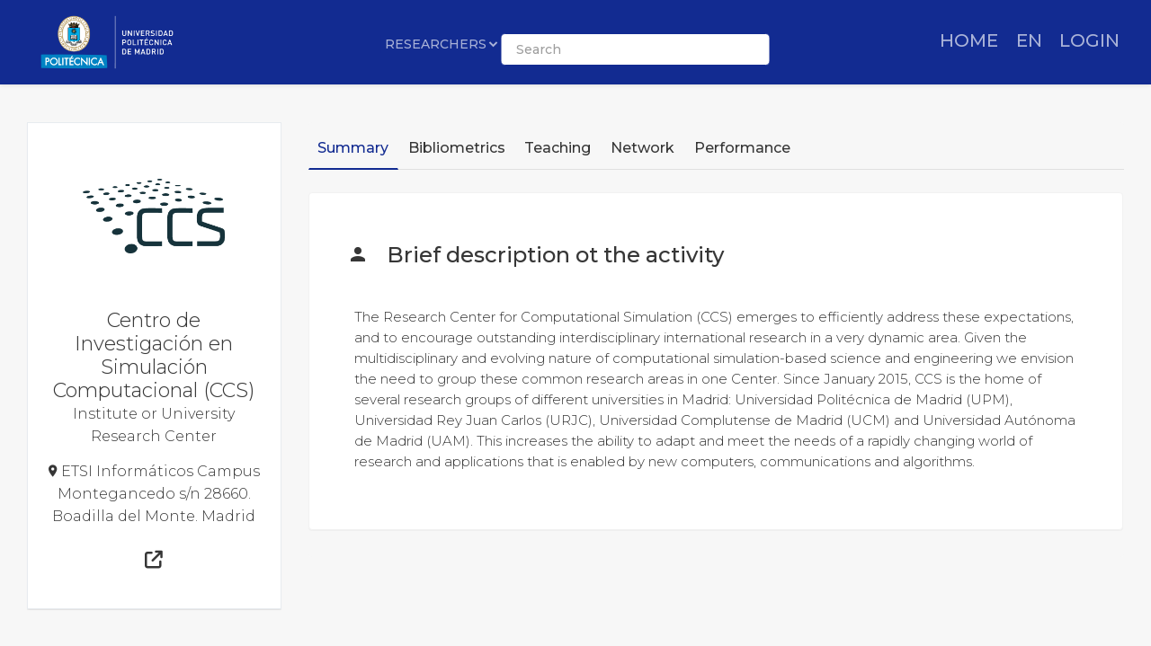

--- FILE ---
content_type: text/html; charset=utf-8
request_url: https://portalcientifico.upm.es/en/ipublic/entity/16368
body_size: 21496
content:
   <!DOCTYPE html>
<html lang="en">
<head>
    <meta charset="UTF-8" />
    <title>Centro de Investigación en Simulación Computacional (CCS) - Polytechnic University of Madrid</title>
    <meta name="viewport" content="width=device-width, initial-scale=1.0">
    <meta name="author" content="iMarina">
    <meta http-equiv="X-UA-Compatible" content="IE=edge" />
    <meta name="Description" lang="en" content="The Research Center for Computational Simulation (CCS) emerges to efficiently address these expectations, and to encourage outstanding interdisciplinary international research in a very dynamic area. Given the multidisciplinary and evolving nature of computational simulation-based science and engineering we envision the need to group these common research areas in one Center. Since January 2015, CCS is the home of several research groups of different universities in Madrid: Universidad Politécnica de Madrid (UPM), Universidad Rey Juan Carlos (URJC), Universidad Complutense de Madrid (UCM) and Universidad Autónoma de Madrid (UAM). This increases the ability to adapt and meet the needs of a rapidly changing world of research and applications that is enabled by new computers, communications and algorithms."/>
    <meta name="Keywords" lang="en" content="Polytechnic University of Madrid; Centro de Investigación en Simulación Computacional (CCS); " />
    <meta name="robots" content="index, follow"/>
    <meta name="Language" content="Spanish"/>
    <meta name="Revisit-after" content="15 days" />
    <link rel="apple-touch-icon" href="/imarina_mod/img/favicon/12528.png">
    <link rel="shortcut icon" href="/imarina_mod/img/favicon/12528.png">
    <script type="text/javascript" src="https://www.gstatic.com/charts/loader.js"></script>
    <script type="text/javascript">
      // Cargamos los elementos necesarios para usar los gráficos
      google.charts.load('current', {packages: ['corechart']});
    </script>
    <link href="/principal_extends_mod/css/main.css?ver=1528120170" rel="stylesheet" type="text/css" /><link href="/principal_extends_mod/css/main2.css?ver=1528120170" rel="stylesheet" type="text/css" />
</head>
<body>
	<!--{header-logged}-->
	
	<!-- menú lateral izquierdo -->
	<!-- <section class="col-xs-12 col-sm-12 col-md-2 col-lg-2 d-inline-block float-left leftNav" >
		<ul class="nav nav-pills">
			<section>
				
			</section>
		</ul>
	</section> -->	<!--{footer-logged}-->
    <div class="bgFadeIn"></div>
</body>
	<script>
		// para mejorar la eficiencia de carga, incluimos aqui TODOS los scripts -->
		//Insertamos distintas constantes que necesitaremos utilizar en algunas funciones
		console.log('JS: iniciamos variables');
		var subdirectorio  = '{subdirectorio}';
		var subdirectorio_src  = '/';
		var subdirectorio_href  = '/en/';
		var cod_idioma  = '{cod_idioma}';
		var const_referer  = '{referer}';
		var const_debugmode    = '';
		//Incrustamos google analitics, pero solo si existe código
		//console.log('JS: iniciamos google analytics (si existe...)');
		/*
		if(const_google_analytics_code){
		  (function(i,s,o,g,r,a,m){i['GoogleAnalyticsObject']=r;i[r]=i[r]||function(){
		  (i[r].q=i[r].q||[]).push(arguments)},i[r].l=1*new Date();a=s.createElement(o),
		  m=s.getElementsByTagName(o)[0];a.async=1;a.src=g;m.parentNode.insertBefore(a,m)
		  })(window,document,'script','//www.google-analytics.com/analytics.js','ga');
		  ga('create', const_google_analytics_code);
		  ga('send', 'pageview');
		}
		*/
		
		(function() {
		  console.log('JS: comenzamos las cargas de scripts...');
		  //Definimos la siguiente función, que carga un script y avisa cuando termina
		  function getScript(url,success){
			var script=document.createElement('script');
			script.src=url;
			var head=document.getElementsByTagName('head')[0],
				done=false;
			script.onload=script.onreadystatechange = function(){
			  if ( !done && (!this.readyState || this.readyState == 'loaded' || this.readyState == 'complete') ) {
				done=true;
				success();
				script.onload = script.onreadystatechange = null;
				head.removeChild(script);
			  }
			};
			head.appendChild(script);
		  }
		  
		    //Ahora cargamos secuencialmente JS SÍNCRONOS. Entonces hacemos el resto de forma asíncrona
		    /*{javascript_sync_pre}
			
				//Aquí comenzamos el resto de cargas asíncronas, que van a variar según la página donde estemos
				console.log('JS: FIN RESTO DE FORMA ASÍNCRONA');			 
				
                    $.ajax({
                      url: "/lang_mod/js/funciones.js?ver=1528120170",
                      dataType: "script",
                      cache: true, // activamos que tire de caché, lo cual no es problema si tenemos al día _TEMPLATEVERSION_
                    });
                
                    $.ajax({
                      url: "/imarina_mod/js/custom/funciones.js?ver=1528120170",
                      dataType: "script",
                      cache: true, // activamos que tire de caché, lo cual no es problema si tenemos al día _TEMPLATEVERSION_
                    });
                
                    $.ajax({
                      url: "/imarina_mod/js/custom/items.js?ver=1528120170",
                      dataType: "script",
                      cache: true, // activamos que tire de caché, lo cual no es problema si tenemos al día _TEMPLATEVERSION_
                    });
                
                    $.ajax({
                      url: "/imarina_mod/js/custom/fuentes.js?ver=1528120170",
                      dataType: "script",
                      cache: true, // activamos que tire de caché, lo cual no es problema si tenemos al día _TEMPLATEVERSION_
                    });
                
			 
		    {javascript_sync_post}*/
		  
		  
		})();
	</script>
	
	<script>
		
	</script>
	<!--[if IE]>
	<script type="text/javascript">
	var e = ("abbr,article,aside,audio,canvas,datalist,details,figure,footer,header,hgroup,mark,menu,meter,nav,output,progress,section,time,video").split(',');
	for (var i=0; i<e.length; i++) {document.createElement(e[i]);}
	</script>
	<![endif]-->
</html><!DOCTYPE html>
<html class="no-js css-menubar" lang="en">

<head>
<!-- Stylesheets -->
<link rel="stylesheet" href="/imarina_mod/css/bootstrap.min.css">
<link rel="stylesheet" href="/imarina_mod/css/bootstrap-extend.min.css">
<link rel="stylesheet" href="/imarina_mod/css/site.min.css">
<link rel="stylesheet" href="/imarina_mod/css/custom-site.min.css">

<!-- Plugins -->
<link rel="stylesheet"
  href="/imarina_mod/lib/vendor/animsition/animsition.css">
<link rel="stylesheet"
  href="/imarina_mod/lib/vendor/asscrollable/asScrollable.css">
<link rel="stylesheet" href="/imarina_mod/lib/vendor/switchery/switchery.css">
<link rel="stylesheet" href="/imarina_mod/lib/vendor/intro-js/introjs.css">
<link rel="stylesheet"
  href="/imarina_mod/lib/vendor/slidepanel/slidePanel.css">
<link rel="stylesheet"
  href="/imarina_mod/lib/vendor/flag-icon-css/flag-icon.css">
<link rel="stylesheet" href="/imarina_mod/lib/vendor/waves/waves.css">
<link rel="stylesheet"
  href="/imarina_mod/lib/vendor/bootstrap-markdown/bootstrap-markdown.css">
<link rel="stylesheet"
  href="/imarina_mod/css/mailbox.css">

  <link rel="stylesheet" href="/imarina_mod/lib/vendor/bootstrap-datepicker/bootstrap-datepicker.css">
  <link rel="stylesheet" href="/principal_mod/lib/alertify/1.9.0/alertify.min.css">
  <link rel="stylesheet" href="/principal_mod/lib/alertify/1.9.0/themes/semantic.css">
  <link rel="stylesheet" href="/imarina_mod/lib/vendor/bootstrap-tokenfield/bootstrap-tokenfield.css">
  <link rel="stylesheet" href="/imarina_mod/lib/vendor/bootstrap-tagsinput/bootstrap-tagsinput.css">
  <link rel="stylesheet" href="/imarina_mod/lib/vendor/jvectormap/jquery-jvectormap.min.css">
  <link rel="stylesheet" href="/imarina_mod/lib/vendor/relationshipgraph/d3.relationshipgraph.min.css"></script>
  <link rel="stylesheet" href="https://cdn.datatables.net/buttons/2.4.1/css/buttons.dataTables.min.css">

<!-- Fonts -->
<!-- header-fonts-ipublic.html | Fuentes clientes -->
<!-- Fonts -->
<link rel="preconnect" href="https://fonts.googleapis.com">
<link rel="preconnect" href="https://fonts.gstatic.com" crossorigin>
<link rel="stylesheet" href="https://cdnjs.cloudflare.com/ajax/libs/font-awesome/6.7.2/css/all.min.css">
<link rel="stylesheet"
  href="/imarina_mod/fonts/material-design/material-design.min.css">
<link rel="stylesheet"
  href="/imarina_mod/fonts/brand-icons/brand-icons.min.css">
<link href="https://fonts.googleapis.com/css2?family=Roboto:ital,wght@0,100;0,300;0,400;0,500;0,700;0,900;1,100;1,300;1,400;1,500;1,700;1,900&display=swap" rel="stylesheet">
<link rel="stylesheet"
href="https://fonts.googleapis.com/css?family=Merriweather:300,400,500,600,700,800,900">
<link rel="stylesheet"
href="https://fonts.googleapis.com/css?family=Inter:300,400,500,600,700,800,900">

  <link rel="stylesheet"
  href="https://fonts.googleapis.com/css?family=Montserrat:300,400,500,600,700,800,900">

<link rel="stylesheet" href="/imarina_mod/css/localpk/12528.css">

<!--[if lt IE 9]>
  <script src="/imarina_mod/lib/vendor/html5shiv/html5shiv.min.js"></script>
  <![endif]-->

<!--[if lt IE 10]>
  <script src="/imarina_mod/lib/vendor/media-match/media.match.min.js"></script>
  <script src="/imarina_mod/lib/vendor/respond/respond.min.js"></script>
  <![endif]-->

<!-- Scripts -->

<script src="/imarina_mod/lib/vendor/breakpoints/breakpoints.js"></script>
<script>
  Breakpoints();
</script>

<!-- Core  -->
<script
  src="/imarina_mod/lib/vendor/babel-external-helpers/babel-external-helpers.js"></script>
<script src="/imarina_mod/lib/vendor/jquery/jquery.js"></script>
<script src="/imarina_mod/lib/vendor/jquery-inview/jquery.inview.js"></script>
<script src="/imarina_mod/lib/vendor/jquery-ui/jquery-ui.js"></script>
<script src="/imarina_mod/lib/vendor/popper-js/umd/popper.min.js"></script>
<script src="/imarina_mod/lib/vendor/bootstrap/bootstrap.js"></script>
<script src="/imarina_mod/lib/vendor/animsition/animsition.js"></script>
<script
  src="/imarina_mod/lib/vendor/mousewheel/jquery.mousewheel.js"></script>
<script
  src="/imarina_mod/lib/vendor/asscrollbar/jquery-asScrollbar.js"></script>
<script
  src="/imarina_mod/lib/vendor/asscrollable/jquery-asScrollable.js"></script>
<script src="/imarina_mod/lib/vendor/waves/waves.js"></script>

<!-- Scripts -->
<script src="/imarina_mod/lib/js/Component.js"></script>
<script src="/imarina_mod/lib/js/Plugin.js"></script>
<script src="/imarina_mod/lib/js/Base.js"></script>
<script src="/imarina_mod/lib/js/Config.js"></script>

<script src="/imarina_mod/lib/js/Menubar.js"></script>
<script src="/imarina_mod/lib/js/Sidebar.js"></script>
<script src="/imarina_mod/lib/js/PageAside.js"></script>
<script src="/imarina_mod/lib/js/plugin/menu.js"></script>
<script type='text/javascript' src='https://d1bxh8uas1mnw7.cloudfront.net/assets/embed.js'></script>
<script async src='https://badge.dimensions.ai/badge.js' charset='utf-8'></script>
<script src="/principal_mod/js/temporizadorClass.js"></script>
<script src="/principal_mod/lib/alertify/1.9.0/alertify.min.js"></script>
<script src="https://cdnjs.cloudflare.com/ajax/libs/Chart.js/2.9.4/Chart.bundle.min.js"></script>
<script src="/imarina_mod/lib/vendor/jvectormap/jquery-jvectormap.min.js"></script>
<script src="/imarina_mod/lib/vendor/jvectormap/maps/jquery-jvectormap-world-mill-en.js"></script>
<script src="https://d3js.org/d3.v3.min.js" charset="utf-8"></script>
<script src="/imarina_mod/lib/vendor/relationshipgraph/d3.relationshipgraph.js"></script>
<script type="text/javascript" src="//cdnjs.cloudflare.com/ajax/libs/lodash.js/0.10.0/lodash.min.js"></script>
<script src="/imarina_mod/lib/vendor/peity/jquery.peity.js"></script>
<script src="/imarina_mod/js/custom/ipublic.js?v=006"></script>


<!-- Config -->
<script src="/imarina_mod/lib/js/config/colors.js"></script>
<script src="/imarina_mod/lib/js/config/tour.js"></script>
<script>Config.set('assets', '/imarina_mod');</script>

<!-- Page -->
<script src="/imarina_mod/lib/js/Site.js"></script>
<script src="/imarina_mod/lib/js/plugin/asscrollable.js"></script>
<script src="/imarina_mod/lib/js/plugin/slidepanel.js"></script>
<script src="/imarina_mod/lib/js/plugin/switchery.js"></script>
<script src="/imarina_mod/lib/js/plugin/action-btn.js"></script>
<script src="/imarina_mod/lib/js/plugin/asselectable.js"></script>
<script src="/imarina_mod/lib/js/BaseApp.js"></script>
<script src="/imarina_mod/lib/js/Mailbox.js"></script>

<script src="/imarina_mod/lib/js/examples/mailbox.js"></script>

<style .tab-content > .tab-pane:not(.active) { display: block; padding-top: 25px;} </style>

</head>

<body class="animsition page-profile">

  <script>
                      
      console.log($(document));
      $(document).ready(function(){

          ocultar_tabs();

          inicializa_js_buscador_nav_predictivo();
          inicializa_js_workformlist_nav();
          
          
      });

  </script>
  <!--[if lt IE 8]>
        <p class="browserupgrade">You are using an <strong>outdated</strong> browser. Please <a href="http://browsehappy.com/">upgrade your browser</a> to improve your experience.</p>
    <![endif]-->
    
    <!-- site-navbar.html | Site Navbar -->
    <nav class="site-navbar site-navbar-ipublic navbar navbar-default navbar-fixed-top navbar-mega navbar-inverse navbar-fixed-top"
role="navigation">

<div class="navbar-header">
  <div class="navbar-brand navbar-brand-center site-gridmenu-toggle" data-toggle="gridmenu">
        <img class="navbar-brand-logo" src="/imarina_mod/img/logos/12528.png" title="Logotipo institución">
        <span class="navbar-brand-text hidden-xs-down"> logo</span>
  </div>
</div>

<div class="navbar-container container-fluid">
  <!-- Navbar Collapse -->
  <div class="navbar-collapse navbar-collapse-toolbar" id="site-navbar-collapse">
    
    <!-- Navbar Toolbar -->
    <ul class="nav navbar-toolbar">
      <li class="nav-item ">
        <div class="navbar-brand" style="margin-left: 10px;">
                      <a href="https://www.upm.es/">
          
                      <img class="navbar-brand-logo navbar-brand-logo-special"
                src="/imarina_mod/img/logos-nav/12528.png"
                title="Logo institucional">
                    </a>
        </div>
      </li>
    </ul>
    <!-- End Navbar Toolbar -->

    <!-- Navbar Toolbar Right -->
    <ul class="nav navbar-toolbar navbar-right navbar-toolbar-right" style="margin-right: 10px;">
        <li class="nav-item">
          <a class="nav-link" href="/en/">
            <span class="ipublic-nav-right" id="button-inicio" style="font-size: 20px;font-weight: 500;text-transform: uppercase;">Home</span>
          </a>
        </li>

      <li class="nav-item dropdown">
        <a class="nav-link" data-toggle="dropdown" href="javascript:void(0)" data-animation="scale-up"
          aria-expanded="false" role="button">
          <span class="ipublic-nav-right" style="font-size: 20px;font-weight: 500;text-transform: uppercase;">
            en        </span>
          <!--<p>Idioma</p>-->
        </a>
        <div class="dropdown-menu" role="menu">
                        <a class="dropdown-item" href="/es/ipublic/entity/16368" role="menuitem">
                Spanish</a>
                          <a class="dropdown-item" href="/en/ipublic/entity/16368" role="menuitem">
                English</a>
                    </div>
      </li>
      <li class="nav-item">
        <a class="nav-link" href="/en/ssologin">
                  <span class="ipublic-nav-right" style="font-size: 20px;font-weight: 500;text-transform: uppercase;">LOGIN</span>
                </a>
      </li>
                  </ul>
    <!-- End Navbar Toolbar Right -->

  </div>
  <div class="navbar-brand navbar-brand-center nav-ipublic">
    <div class="form-group" style="display: inline-block;">
      <label for="select-nav-ipublic" class="sr-only" id="label-select-nav-ipublic">Select navigation section</label>
      <select id="select-nav-ipublic" name="select-nav-ipublic" aria-labelledby="label-select-nav-ipublic">
        <option value="researcher">Researchers</option>
        <option value="entity">Structures</option>
        <option value="source">Journals</option>
        <option value="item">Production</option>
        {cfProjectiPublicActive_optionnav}
      </select>
    </div>
    <div class="form-group" style="display: none;" id="select-workformlist-nav" >  
      <label for="select-workformnlist-nav-ipublic" class="sr-only">Select type of production</label>
      <select class="form-control" id="select-workformnlist-nav-ipublic" name="select-workformnlist-nav-ipublic">
      </select>
    </div>
    <div class="input-search-nav" style="display: inline-block;">
      <div class="input-group">
        <label for="inputSearch-ipublic-nav" class="sr-only">Search content by selection</label>
        <input class="form-control" type="text" placeholder="Search" id="inputSearch-ipublic-nav" >
      </div>
      <div id="resultado-nav" class="scrollable is-enabled scrollable-vertical" style="position: relative;max-height: 550px;">
        <div data-role="container" class="scrollable-container" style="width: 375px;">
          <div data-role="content" class="scrollable-content results-content" style="width: 375px;">

          </div>
        </div>
    </div>
    </div>
  </div>

  <!-- End Navbar Collapse -->
</div>
</nav>      
    <div class="page page-background">
      <div class="page-content container-fluid">
        <div class="row">
          <div class="col-md-12 item-breadcrumbs-section" >
            <div id="breadcrumbContainer"></div>
          </div>
          <div class="col-xxl-3 col-xl-3 col-lg-12">
            <!-- Page Widget -->
            <div class="card card-shadow text-center" style="top: 110px;position: -webkit-sticky;position: sticky;">
              <div class="card-block">
                
                <!--<img class="" style="float: right;max-width: 125px;" src="https://iris.urv.cat/img/default/12518/logo.png" title="logo">-->
                <img class="img-rounded" src="/imarina_mod/img/logos/12528.png" alt="Centro de Investigación en Simulación Computacional (CCS)" style="margin-bottom: 40px;max-width: 140px;">
                <img class="card-block-img" src="[data-uri]" alt="" style="object-fit: cover;max-width: 200px;">
<h2 class="profile-user nombre_izq">Centro de Investigación en Simulación Computacional (CCS)</h2>
<p>Institute or University Research Center</p>

<p style="margin-bottom: 0px;"><i class="icon md-pin" aria-hidden="true" style="margin-right: 5px;vertical-align: baseline;"></i>ETSI Informáticos Campus Montegancedo s/n 28660. Boadilla del Monte. Madrid</p>
<p style="margin-bottom: 0px;"></p>
<p></p>



                <!--{adscriptions}-->
                
                <div class="profile-social">
                  
                </div>

                <div class="profile-social" style="margin-bottom: 0px;">
                  
                  <a class="icon fas fa-external-link" data-original-title="http://www.ccs.upm.es/" href="http://www.ccs.upm.es/" target="_blank"  data-toggle="tooltip" aria-label="Abrir enlace a web propia"></a>
                  
                </div>
                
              </div>
              <!--<div class="card-footer">
                <div class="row no-space">
                  <div class="col-4">
                    <strong class="profile-stat-count">260</strong>
                    <span>Follower</span>
                  </div>
                  <div class="col-4">
                    <strong class="profile-stat-count">180</strong>
                    <span>Following</span>
                  </div>
                  <div class="col-4">
                    <strong class="profile-stat-count">2000</strong>
                    <span>Tweets</span>
                  </div>
                </div>
              </div>-->
            </div>
            
            <!-- End Page Widget -->
          </div>

          <div class="col-xxl-9 col-xl-9 col-lg-12">
            <!-- Panel -->
            <div class="panel" style="box-shadow: none;background-color: #f7f7f7;">
              <div class="nav-tabs-animate nav-tabs-horizontal ipublic-nav-tabs" data-plugin="tabs">
                <ul class="nav nav-tabs nav-tabs-line-ipublic" role="tablist">
                  <li class="nav-item" role="presentation"><a class="nav-link active" data-toggle="tab" href="#16"
    aria-controls="Summary" role="tab">Summary</a></li>
<li class="nav-item" role="presentation"><a class="nav-link {active}" data-toggle="tab" href="#18"
    aria-controls="Bibliometrics" role="tab">Bibliometrics</a></li>
<li class="nav-item" role="presentation"><a class="nav-link {active}" data-toggle="tab" href="#13"
    aria-controls="Teaching" role="tab">Teaching</a></li>
<li class="nav-item" role="presentation"><a class="nav-link {active}" data-toggle="tab" href="#20"
    aria-controls="Network" role="tab">Network</a></li>
<li class="nav-item" role="presentation"><a class="nav-link {active}" data-toggle="tab" href="#14"
    aria-controls="Performance" role="tab">Performance</a></li>

                </ul>

                <div class="tab-content">
                  <div class="tab-pane animation-slide-left" id="16" role="tabpanel">
    <div class="ipublic-panel"><h3 class="heading-color"><i class="icon md-account" aria-hidden="true" data-original-title="" ></i> Brief description ot the activity</h3> 
                    <div class="content-section-ipublic" style="padding:20px;font-size:15px;"><p>The Research Center for Computational Simulation (CCS) emerges to efficiently address these expectations, and to encourage outstanding interdisciplinary international research in a very dynamic area. Given the multidisciplinary and evolving nature of computational simulation-based science and engineering we envision the need to group these common research areas in one Center. Since January 2015, CCS is the home of several research groups of different universities in Madrid: Universidad Politécnica de Madrid (UPM), Universidad Rey Juan Carlos (URJC), Universidad Complutense de Madrid (UCM) and Universidad Autónoma de Madrid (UAM). This increases the ability to adapt and meet the needs of a rapidly changing world of research and applications that is enabled by new computers, communications and algorithms.</p>

</div></div>
</div><div class="tab-pane animation-slide-left" id="18" role="tabpanel">
    <div class="ipublic-panel"><h3 class="heading-color"><i class="icon md-labels" aria-hidden="true" data-toggle="tooltip" data-original-title="" ></i> Publications</h3> 
                    
                                                <div class="table-section15" style="width: 100%;" >
                                                    <div class="table-section15-body">
                                                        <div class="table-section15-row">
                                                            <div class="table-section15-cell table-section15-heading" style="text-align:left">Agencies</div>
                                                            <div class="table-section15-cell table-section15-heading">Number of Documents</div>
                                                            <div class="table-section15-cell table-section15-heading">N Citations</div>
                                                            <div class="table-section15-cell table-section15-heading">h-index</div>
                                                            <div class="table-section15-cell table-section15-heading">Q1</div>
                                                            <div class="table-section15-cell table-section15-heading">D1</div>
                                                        </div><div class="table-section15-row">
  <div class="table-section15-cell"><div class="table-section-15-agency">WoS</div><div class="table-section-15-date">January 2026</div></div>
  <div class="table-section15-cell" style="text-align:center">1341</div>
  <div class="table-section15-cell" style="text-align:center">64729</div>
  <div class="table-section15-cell" style="text-align:center">73</div>
  <div class="table-section15-cell" style="text-align:center"></div>
  <div class="table-section15-cell" style="text-align:center"></div>
</div><div class="table-section15-row">
  <div class="table-section15-cell"><div class="table-section-15-agency">Scopus</div><div class="table-section-15-date">January 2026</div></div>
  <div class="table-section15-cell" style="text-align:center">1569</div>
  <div class="table-section15-cell" style="text-align:center">29449</div>
  <div class="table-section15-cell" style="text-align:center">74</div>
  <div class="table-section15-cell" style="text-align:center"></div>
  <div class="table-section15-cell" style="text-align:center"></div>
</div><div class="table-section15-row">
  <div class="table-section15-cell"><div class="table-section-15-agency">Google Scholar</div><div class="table-section-15-date">January 2026</div></div>
  <div class="table-section15-cell" style="text-align:center">369</div>
  <div class="table-section15-cell" style="text-align:center">15134</div>
  <div class="table-section15-cell" style="text-align:center">64</div>
  <div class="table-section15-cell" style="text-align:center"></div>
  <div class="table-section15-cell" style="text-align:center"></div>
</div><div class="table-section15-row">
  <div class="table-section15-cell"><div class="table-section-15-agency">Europe PMC</div><div class="table-section-15-date">January 2026</div></div>
  <div class="table-section15-cell" style="text-align:center">44</div>
  <div class="table-section15-cell" style="text-align:center">343</div>
  <div class="table-section15-cell" style="text-align:center">6</div>
  <div class="table-section15-cell" style="text-align:center"></div>
  <div class="table-section15-cell" style="text-align:center"></div>
</div><div class="table-section15-row">
  <div class="table-section15-cell"><div class="table-section-15-agency">Dialnet</div><div class="table-section-15-date">January 2026</div></div>
  <div class="table-section15-cell" style="text-align:center">111</div>
  <div class="table-section15-cell" style="text-align:center">565</div>
  <div class="table-section15-cell" style="text-align:center">0</div>
  <div class="table-section15-cell" style="text-align:center"></div>
  <div class="table-section15-cell" style="text-align:center"></div>
</div></div></div></div>
                    
    
                    <div class="row" data-by-row="true" style="display:none">
    
                        <div class="col-xl-6 col-md-6" style="height: 160px">
                            <!-- Widget Linearea Two -->
                            <div class="card card-shadow" id="widgetLineareaTwo">
                            <div class="card-block p-20 pt-10">
                                <div class="clearfix">
                                <span class="float-left grey-700 font-size-30">Porcentaje en Q1</span>
                                <span class="pie-1 float-right">1/5</span>
                                </div>
                                <div class="mb-20 grey-500">
                                </div>
                                
                            </div>
                            </div>
                            <!-- End Widget Linearea Two -->
                        </div>
    
                        <div class="col-xl-6 col-md-6" style="height: 160px">
                        <!-- Widget Linearea Two -->
                        <div class="card card-shadow" id="widgetLineareaTwo">
                        <div class="card-block p-20 pt-10">
                            <div class="clearfix">
                            <span class="float-left grey-700 font-size-30">Porcentaje en D1</span>
                            <span class="pie-1 float-right">2/10</span>
                            </div>
                            <div class="mb-20 grey-500">
                            </div>
                            
                        </div>
                        </div>
                        <!-- End Widget Linearea Two -->
                    </div>
                    </div>
                    
                    <div class="ipublic-panel"><h3 class="heading-color"><i class="icon md-map" aria-hidden="true" data-original-title="" ></i> Index in</h3> 
                <div id="cargando-chapter18-section37" style="width: 96%;height: 5%;z-index: 12;margin: 10px;"><div class="loader vertical-align-middle loader-circle" style="margin-left: 48%;margin-top: 2%;"></div></div>
    
                <script>
                $(document).ready(function(){
                    $("#cargando-chapter18-section37").show();
                    setTimeout(function () {
                        $.post("/imarina_mod/templates/imarina/ipublic-entity/get-ipublic-entity-chapter18-section37.php", { filter: "78,11924,11928,170000,170006", id_entity: "16368", lang :"eng" }, function(data){
                            if (data){
                                $("#section37").html(data);
                                $("#cargando-chapter18-section37").hide();
                            }
                        });
                    }, 1000);
    
                    $(".ipublic-nav-tabs").one("click", function(e) { 
                        
    
                    });
                });
                </script>
               
                <div id="section37">
                 
                </div>
                </div>
                <div class="ipublic-panel"><h3 class="heading-color"><i class="icon md-map" aria-hidden="true" data-original-title="" ></i> Collaboration</h3> <div id="world-map-gdp" class="h-450"></div><script>

  // Obtener las variables CSS del documento
  var rootStyles = getComputedStyle(document.documentElement);

  // Extraer los valores de las variables de color de CSS
  var color1 = rootStyles.getPropertyValue('--color-1').trim();


  // Usar los colores en el mapa
  var gdpData = {ES:1334, US:160, DE:124, IT:115, GB:102, FR:88, BE:75, CN:58, CH:39, NL:37, AU:37, CA:29, KW:24, GB:23, AR:21, AT:20, PL:19, PT:17, JP:17, HR:17, BR:15, MX:14, SE:14, EC:13, IN:12, GR:11, IL:11, NO:10, DK:10, CL:9, ZA:9, AE:8, RU:7, KR:5, CO:5, FI:4, KZ:4, EE:4, HK:4, TW:4, SG:3, TL:3, IR:3, GD:3, NZ:3, TR:2, VE:2, SV:2, CY:2, OM:2, PK:2, PE:2, MA:2, GU:1, DZ:1, JO:1, IE:1, GE:1, DO:1, CZ:1, UA:1, SI:1, AQ:1, VN:1, LU:1, BG:1, LB:1, MT:1, RS:1, PA:1};

  $('#world-map-gdp').vectorMap({
      map: 'world_mill',
      regionStyle: {
        initial: {
            fill: '#eaeaea',
            "fill-opacity": 1,
            stroke: '#d9d9d9',
          },
      },
      backgroundColor: 'transparent',
      series: {
        regions: [{
          values: gdpData,
          // Asignar los colores de la paleta CSS a la escala
          scale: ['#e3e3e3' , color2 ], // color1 con opacidad
          normalizeFunction: 'polynomial',
          fill: '#ccc',
        }]
      },
      onRegionTipShow: function(e, el, code){
        el.html(el.html() + ' - ' + gdpData[code]);
      }
  });

  $(document).on('click', '[href="#tab_18"]', function () {
    $('#world-map-gdp').fadeIn().resize();
  });
</script></div><div class="ipublic-panel"><h3 class="heading-color"><i class="icon md-ruler" aria-hidden="true" data-original-title="" ></i> Almetrics publications</h3> <div id="altmetric"  style="height: 370px;" >
                    <div class="row">
                    <div class="col-8">
                    <svg id="svg_altmetric">
                        <g id="canvas_altmetric">
                            <g id="art_altmetric" />
                            <g id="labels_altmetric" /></g>
                    </svg>
                    </div>
                    <script>
$('[data-toggle="popover"]').popover(); 

setTimeout(function () {

datasetTotal = [{"name":"Post","value":""},{"name":"Policy Documents","value":""},{"name":"Account","value":""},{"name":"Google Plus","value":""},{"name":"Facebook","value":""},{"name":"Twitter","value":""},{"name":"Feeds","value":""},{"name":"Msn","value":""},{"name":"Delicius","value":""},{"name":"Qs","value":""},{"name":"Rh","value":""},{"name":"Like","value":""},{"name":"Mendeley","value":""},{"name":"Connotea","value":""},{"name":"Rdts","value":""}];

var data = datasetTotal.filter(function(i) {
  return i.value > 0;
});
 var sum_total = d3.sum(data, function(d) { return d.value; });

console.log(data);

console.log(datasetTotal);


data.sort(function(a, b){
    return b.value - a.value;
});

var svg = d3.select('#svg_altmetric'),
    canvas = d3.select('#canvas_altmetric'),
    art = d3.select('#art_altmetric'),
    labels = d3.select('#labels_altmetric');

var d3Pie = d3.layout.pie();
d3Pie.value(function(d) {
    return d.value;
});

// store our chart dimensions
var cDim = {
  height: 400,
  width: 500,
  innerRadius: 50,
  outerRadius: 140,
  labelRadius: 160
};

svg.attr({
  height: cDim.height,
  width: cDim.width
});

canvas.attr('transform', 'translate(' + (cDim.width/2) + ', ' + (cDim.height/2) + ')');

var pieData = d3Pie(data);

var pieArc = d3.svg.arc()
                .innerRadius(cDim.innerRadius)
                .outerRadius(cDim.outerRadius);


var colors = d3.scale.category20();

div_almtmetric = d3.select("body")
        .append("div") 
        .attr("class", "tooltip_almtmetric");

var enteringArcs = art.selectAll('.wedge').data(pieData).enter();

enteringArcs.append('path')
            .attr('class', 'wedge')
            .attr('d', pieArc)
            .style('opacity',0.8)
            .style('fill', function(d, i){ return colors(i); })
.on("mousemove",function(d){
        var mouseVal = d3.mouse(this);
        div_almtmetric.style("display","none");
        div_almtmetric
        .html(d.data.name+": "+d3.format(".2f")(d.data.value/sum_total*100)+"%")
        .style("left", (d3.event.pageX+12) + "px")
        .style("top", (d3.event.pageY-10) + "px")
        .style("opacity", 1)
        .style("display","block");
    })
.on("mouseout",function(){div_almtmetric.html(" ").style("display","none");})
    .on("click",function(d){
        if(d3.select(this).attr("transform") == null){
        d3.select(this).attr("transform","translate(0,0)");
        }else{
            d3.select(this).attr("transform",null);
        }
    })
;



var enteringLabels = labels.selectAll('.label').data(pieData).enter();
var labelGroups = enteringLabels.append('g').attr('class', 'label');

var lines = labelGroups.append('line').attr({
  x1: function(d, i) {
    return pieArc.centroid(d)[0];
  },
  y1: function(d) {
    return pieArc.centroid(d)[1];
  },
  x2: function(d) {
    var centroid = pieArc.centroid(d),
        midAngle = Math.atan2(centroid[1], centroid[0]);
    return Math.cos(midAngle) * cDim.labelRadius;
  },
  y2: function(d) {
    var centroid = pieArc.centroid(d),
        midAngle = Math.atan2(centroid[1], centroid[0]);
    return Math.sin(midAngle) * cDim.labelRadius;
  },
  
  'class': 'label-line',
  'stroke': function(d, i) {
    return colors(i);
  }
});

var textLabels = labelGroups.append('text').attr({
    x: function(d, i) {
      var centroid = pieArc.centroid(d),
          midAngle = Math.atan2(centroid[1], centroid[0]),
          x = Math.cos(midAngle) * cDim.labelRadius,
          sign = x > 0? 1: -1;
      return x + (5*sign);
    },
  
    y: function(d, i) {
      var centroid = pieArc.centroid(d),
          midAngle = Math.atan2(centroid[1], centroid[0]),
          y = Math.sin(midAngle) * cDim.labelRadius;
      return y;
    },
  
    'text-anchor': function(d, i) {
      var centroid = pieArc.centroid(d),
          midAngle = Math.atan2(centroid[1], centroid[0]),
          x = Math.cos(midAngle) * cDim.labelRadius;
      return x > 0? 'start': 'end';
    },
  
    'class': 'label-text'
}).html(function(d){
  return d.data.name +": " +d.data.value;
})


// relax the label!
var alpha = 0.5,
    spacing = 15;

function relax() {
  var again = false;
  textLabels.each(function(d, i) {
       var a = this,
           da = d3.select(a),
           y1 = da.attr('y');
        textLabels.each(function(d, j) {
           var b = this;
            if (a === b) {
              return ;
            }
          
            db = d3.select(b);
            if (da.attr('text-anchor') !== db.attr('text-anchor')) {
              return ;
            }
          
            var y2 = db.attr('y');
            deltaY = y1 - y2;
            
            if (Math.abs(deltaY) > spacing) {
              return ;
            }
          
            again = true;
            sign = deltaY > 0? 1: -1;
            var adjust = sign * alpha;
            da.attr('y', +y1 + adjust);
            db.attr('y', +y2 - adjust);
        });
  });
  
  if (again) {
      var labelElements = textLabels[0];
      lines.attr('y2', function(d, i) {
          var labelForLine = d3.select(labelElements[i]);
          return labelForLine.attr('y');
      });
      setTimeout(relax, 20);
  }
}

relax();

  }, 3000);


</script>
                    <div class="col-4"><div class="row">
                    <div id="altmetric_data" style="margin-top: 60px;">
    
                        <div class="clearfix">
                            <div class="grid3"   class="m-b-xs" style="border:1px; padding-left:0px; ">
                                <div  style="margin-left: 20px; ">Publications in social networks:   /   
                                </div>
                            <div style="margin-left: 20px; margin-top: 5px;" >Percentage:  nan%</div>
                        </div>
    
                            <div class="grid3"   class="m-b-xs"style="border:1px; padding-left:0px; ">
                                <div  style="margin-left: 20px; "><b></b>
                                </div>
                                <div style="margin-left: 20px; margin-top: 5px;" >Score:  0,00</div>
                            </div>
                            <div class="grid3"  class="m-b-xs" style="border:1px; padding-left:0px;">
                                <div style="margin-left: 20px; display:inline-block"><b>Average score: </b>
                                </div>   
                                <div style="margin-top: 5px; display:inline-block" >0,00 /  = </b>nan</div>
                            </div>
                            </div>
                        </div></div></div></div></div></div>
</div><div class="tab-pane animation-slide-left" id="13" role="tabpanel">
    
</div><div class="tab-pane animation-slide-left" id="20" role="tabpanel">
           <div class="ipublic-panel"><h3 class="heading-color"><i class="icon md-dot-circle" aria-hidden="true" data-original-title="" ></i> Institutional collaboration last 5 years</h3> 
                        <style>
                            #D3Plus_RingNetwork {
                                height: 100%;
                                min-height: 100%;
                                width: 100%;
                                min-width: 100%;
                                font-family: Roboto,sans-serif!important;
                            }
                            
                        </style>
                        <script src="/imarina_mod/lib/vendor/d3-dex/dex-jquery.js"></script>
                        <script src="/imarina_mod/lib/vendor/d3-dex/dex-bootstrap.js"></script>
                        <script src="https://cdnjs.cloudflare.com/ajax/libs/underscore.js/1.8.3/underscore-min.js"></script>
                        <script src="/imarina_mod/lib/vendor/d3-dex/dex-libs.js"></script>
                        <script src="/imarina_mod/lib/vendor/d3-dex/dex.js"></script><script>d3 = dex.charts.d3.d3v3;</script>
                        <script src="/imarina_mod/lib/vendor/d3-dex/d3plus.min.js"></script>
    
                        <link rel="stylesheet" href="/imarina_mod/lib/vendor/d3-dex/dex-jquery.css">
                        <link rel="stylesheet" href="/imarina_mod/lib/vendor/d3-dex/dex-bootstrap.css">
                        <link rel="stylesheet" href="/imarina_mod/lib/vendor/d3-dex/dex.css">
                                    
    
    
                        <div id="D3Plus_RingNetwork"  style="width: 500px; height: 600px; "></div>
    
    
                        <script>

$(document).on('click', '[href="#20"]', function () {


  var csv = new dex.csv({
    'header': ["Centro de Investigación en Simulación Computacional (CCS)  ", "Affiliation"],
    'data': [["Universidad Politécnica de Madrid", "Universidad Politécnica de Madrid"],["E.T.S. DE ARQUITECTURA", "Universidad Politécnica de Madrid"],["E.T.S. DE ING. DE CAMINOS CANALES Y P.", "Universidad Politécnica de Madrid"],["E.T.S. DE INGENIEROS INDUSTRIALES", "Universidad Politécnica de Madrid"],["E.T.S. DE INGENIEROS DE MINAS Y ENERGÍA", "Universidad Politécnica de Madrid"],["E.T.S. DE INGENIEROS NAVALES", "Universidad Politécnica de Madrid"],["E.T.S. DE INGENIEROS DE TELECOMUNICACION", "Universidad Politécnica de Madrid"],["E.T.S. DE INGENIEROS INFORMÁTICOS", "Universidad Politécnica de Madrid"],["FACULTAD CC. ACTIVIDAD FISICA Y DEPORTE", "Universidad Politécnica de Madrid"],["E.T.S.I. TOPOGRAFIA,GEODESIA,CARTOGRAFIA", "Universidad Politécnica de Madrid"],["Paisaje Cultural. Intervenciones contemporáneas en la ciudad y el territorio", "Universidad Politécnica de Madrid"],["Innovación en procesos urbanos y tecnologías de la edificación", "Universidad Politécnica de Madrid"],["Arquitectura Bioclimática en un entorno sostenible-ABIO", "Universidad Politécnica de Madrid"],["E.T.S.I. MONTES, FORESTAL Y MEDIO NATUR.", "Universidad Politécnica de Madrid"],["Análisis e Intervención en Patrimonio Arquitectónico", "Universidad Politécnica de Madrid"],["Técnicas Innovadoras y Sostenibles en la Edificación", "Universidad Politécnica de Madrid"],["HYPERMEDIA: Taller de Configuración y Comunicación Arquitectónica", "Universidad Politécnica de Madrid"],["Acústica Arquitectónica", "Universidad Politécnica de Madrid"],["Modelos Matemáticos no Lineales", "Universidad Politécnica de Madrid"],["E.T.S.I. AERONÁUTICA Y DEL ESPACIO", "Universidad Politécnica de Madrid"],["Dinámica y estabilidad no lineal en ingeniería aeroespacial", "Universidad Politécnica de Madrid"],["Métodos y Aplicaciones Numéricas a la Tecnología Aeroespacial", "Universidad Politécnica de Madrid"],["Desarrollo y Ensayos Aeroespaciales", "Universidad Politécnica de Madrid"],["Análisis y experimentación en mecánica de fluidos y combustión", "Universidad Politécnica de Madrid"],["Ciencias y Operaciones Aeroespaciales", "Universidad Politécnica de Madrid"],["Patología Vegetal", "Universidad Politécnica de Madrid"],["Centro de Investigación del Transporte (TRANSYT)", "Universidad Politécnica de Madrid"],["Materiales Estructurales Avanzados y Nanomateriales", "Universidad Politécnica de Madrid"],["Tecnología de la Construcción y Ciencia de los Materiales para la edificación y la obra Civil", "Universidad Politécnica de Madrid"],["Planificación del Transporte", "Universidad Politécnica de Madrid"],["Mecánica de Rocas e Ingeniería Geotécnica", "Universidad Politécnica de Madrid"],["Grupo de Mecánica Computacional", "Universidad Politécnica de Madrid"],["Grupo de Ingeniería Estructural", "Universidad Politécnica de Madrid"],["Laboratorio de Sistemas Autónomos", "Universidad Politécnica de Madrid"],["ETSI AGRONÓMICA, ALIMENT. Y BIOSISTEMAS", "Universidad Politécnica de Madrid"],["Grupo de Inv. en Seguridad e Impacto Medioambiental de Vehículos y Transportes (GIVET)", "Universidad Politécnica de Madrid"],["Fusión Nuclear Inercial y Tecnología de fusión", "Universidad Politécnica de Madrid"],["Tecnologías Ambientales y Recursos Industriales", "Universidad Politécnica de Madrid"],["Centro de I+D+i en Inteligencia Artificial (AI.nnovation Space)", "Universidad Politécnica de Madrid"],["Ingeniería de Georrecursos y Modelización", "Universidad Politécnica de Madrid"],["Recursos Minerales", "Universidad Politécnica de Madrid"],["Estudios Ambientales", "Universidad Politécnica de Madrid"],["Seguridad Industrial: atmósferas explosivas", "Universidad Politécnica de Madrid"],["Economía y Sostenibilidad del Medio Natural", "Universidad Politécnica de Madrid"],["Tecnologías y Métodos para la Gestión Sostenible", "Universidad Politécnica de Madrid"],["CEHINAV (Canal de Ensayos Hidrodinámicos de la E.T.S.I. Navales)", "Universidad Politécnica de Madrid"],["Information Processing and Telecommunications Center (IPTC)", "Universidad Politécnica de Madrid"],["Ingeniería Óptica", "Universidad Politécnica de Madrid"],["Grupo de Tecnología del Habla y Aprendizaje Automático", "Universidad Politécnica de Madrid"],["Laboratorio de Sistemas Integrados (LSI)", "Universidad Politécnica de Madrid"],["Grupo de Dispositivos Semiconductores del ISOM", "Universidad Politécnica de Madrid"],["Redes y Servicios de Telecomunicación e Internet", "Universidad Politécnica de Madrid"],["Grupo de Sistemas Dinámicos, Aprendizaje y Control (SISDAC)", "Universidad Politécnica de Madrid"],["Grupo de Tratamiento de Imágenes (GTI)", "Universidad Politécnica de Madrid"],["Grupo de Procesado de Datos y Simulación (GPDS)-CEDITEC", "Universidad Politécnica de Madrid"],["Grupo de Bioingeniería y Telemedicina", "Universidad Politécnica de Madrid"],["Tecnologías de Apoyo a la Vida", "Universidad Politécnica de Madrid"],["Grupo de Aplicaciones del Procesado de Señal (GAPS)", "Universidad Politécnica de Madrid"],["Tecnología de Materiales y Medio Ambiente", "Universidad Politécnica de Madrid"],["Babel: Desarrollo de Software Fiable y de Alta Calidad a partir de Tecnología Declarativa", "Universidad Politécnica de Madrid"],["Grupo de Investigación en Tecnología Informática y de las Comunicaciones: CETTICO", "Universidad Politécnica de Madrid"],["Laboratorio de sistemas distribuidos (LSD)", "Universidad Politécnica de Madrid"],["Grupo de investigación en Información y Computación Cuántica (GIICC)", "Universidad Politécnica de Madrid"],["Ontology Engineering Group", "Universidad Politécnica de Madrid"],["Grupo de análisis de decisiones y estadística", "Universidad Politécnica de Madrid"],["Hidroinformática y Gestión del Agua", "Universidad Politécnica de Madrid"],["Grupo de Análisis Biomecánico", "Universidad Politécnica de Madrid"],["MERCATOR: Tecnologías de la GeoInformación y Sistemas Inteligentes", "Universidad Politécnica de Madrid"],["Centro de Investigación en Materiales Estructurales (CIME)", "Universidad Politécnica de Madrid"],["Ingeniería de Carreteras I+D (ICID)", "Universidad Politécnica de Madrid"],["Geología Aplicada a la Ingeniería Civil", "Universidad Politécnica de Madrid"],["Geovisualización, Espacios Singulares y Patrimonio", "Universidad Politécnica de Madrid"],["Grupo de Investigación en nutrición, ejercicio y estilo de vida saludable. ImFINE", "Universidad Politécnica de Madrid"],["Minería de Datos y Simulación (MIDAS)", "Universidad Politécnica de Madrid"],["Metrología Dimensional", "Universidad Politécnica de Madrid"],["Deporte y Entrenamiento", "Universidad Politécnica de Madrid"],["E.T.S. DE INGENIERÍA Y DISEÑO INDUSTRIAL", "Universidad Politécnica de Madrid"],["Prospección y Medioambiente", "Universidad Politécnica de Madrid"],["E.T.S DE ING. DE SISTEMAS INFORMÁTICOS", "Universidad Politécnica de Madrid"],["Modelización Matemática, Análisis y Simulación Aplicadas a la Ingeniería", "Universidad Politécnica de Madrid"],["Applied Intelligence and Data Analysis Group (AIDA)", "Universidad Politécnica de Madrid"],["Aplicaciones Geomáticas Avanzadas", "Universidad Politécnica de Madrid"],["Port and Maritime Logistic", "Universidad Politécnica de Madrid"],["Geomática, Amenazas Naturales y Riesgos (TERRA)", "Universidad Politécnica de Madrid"],["CENTRO DE BIOTEC. Y GENOMICA DE PLANTAS", "Universidad Politécnica de Madrid"],["CENTRO DE TECNOLOGIA BIOMEDICA (CTB)", "Universidad Politécnica de Madrid"],["CENTRO DE SUPERCOMPUTACION Y VISUALIZ.", "Universidad Politécnica de Madrid"],["Centro de Domótica Integral (CEDINT)", "Universidad Politécnica de Madrid"],["RECTORADO U.P.M.", "Universidad Politécnica de Madrid"],["Instituto Universitario de Investigación del Automóvil (INSIA)", "Universidad Politécnica de Madrid"],["Instituto Universitario de Sistemas Optoelectrónicos y Microtecnología (ISOM)", "Universidad Politécnica de Madrid"],["Instituto de Fusión Nuclear \"Guillermo Velarde\" (IFN-GV)", "Universidad Politécnica de Madrid"],["Instituto Universitario de Microgravedad \"Ignacio da Riva\" (IDR)", "Universidad Politécnica de Madrid"],["CONSTRUCCIÓN Y TECNOLOGÍA", "Universidad Politécnica de Madrid"],["IDEACIÓN GRÁFICA", "Universidad Politécnica de Madrid"],["MATEMÁTICA APLICADA", "Universidad Politécnica de Madrid"],["URBANÍSTICA Y ORDENACIÓN DEL", "Universidad Politécnica de Madrid"],["AERONAVES Y VEHÍCULOS", "Universidad Politécnica de Madrid"],["FÍSICA APLICADA A LAS", "Universidad Politécnica de Madrid"],["MATEMÁTICA APLICADA A LA", "Universidad Politécnica de Madrid"],["MATERIALES Y PRODUCCIÓN", "Universidad Politécnica de Madrid"],["MECÁNICA DE FLUIDOS Y", "Universidad Politécnica de Madrid"],["SISTEMAS AEROESPACIALES,", "Universidad Politécnica de Madrid"],["INGENIERÍA CIVIL: CONSTRUCCIÓN", "Universidad Politécnica de Madrid"],["INGENI.ELÉCTRICA, ELECTRÓNICA", "Universidad Politécnica de Madrid"],["INGENIERÍA Y GESTIÓN FORESTAL", "Universidad Politécnica de Madrid"],["SISTEMAS Y RECURSOS NATURALES", "Universidad Politécnica de Madrid"],["SISTEMAS INFORMÁTICOS", "Universidad Politécnica de Madrid"],["INGENIERÍA AUDIOVISUAL Y", "Universidad Politécnica de Madrid"],["BIOTECNOLOGÍA - BIOLOGÍA", "Universidad Politécnica de Madrid"],["CIENCIA DE MATERIALES", "Universidad Politécnica de Madrid"],["INGENIERÍA CIVIL: CONSTRUCCIÓN", "Universidad Politécnica de Madrid"],["INGENIERÍA CIVIL: HIDRÁULICA,", "Universidad Politécnica de Madrid"],["INGENIERÍA DEL TRANSPORTE,", "Universidad Politécnica de Madrid"],["INGENIERÍA Y MORFOLOGÍA DEL", "Universidad Politécnica de Madrid"],["MATEMÁT. E INFORMÁT. APLICADAS", "Universidad Politécnica de Madrid"],["MECÁNICA DE MEDIOS CONTINUOS Y", "Universidad Politécnica de Madrid"],["INGENIERÍA DE ORGANIZACIÓN,", "Universidad Politécnica de Madrid"],["INGENIERÍA MECÁNICA", "Universidad Politécnica de Madrid"],["MATEMÁTICA APLICADA", "Universidad Politécnica de Madrid"],["ARQUITECTURA Y TECNOLOGÍA DE", "Universidad Politécnica de Madrid"],["INTELIGENCIA ARTIFICIAL", "Universidad Politécnica de Madrid"],["LENGUAJES Y SIST.INFORMÁTICOS", "Universidad Politécnica de Madrid"],["ENERGÍA Y COMBUSTIBLES", "Universidad Politécnica de Madrid"],["INGENIERÍA GEOLÓGICA Y MINERA", "Universidad Politécnica de Madrid"],["ARQUITECTURA, CONSTRUCCIÓN Y", "Universidad Politécnica de Madrid"],["ELECTRÓNICA FÍSICA, INGENIERÍA", "Universidad Politécnica de Madrid"],["INGENIERÍA DE SISTEMAS", "Universidad Politécnica de Madrid"],["INGENIERÍA ELECTRÓNICA", "Universidad Politécnica de Madrid"],["MATEMÁTICA APLIC.A LAS TECNO.", "Universidad Politécnica de Madrid"],["SEÑALES, SISTEMAS Y", "Universidad Politécnica de Madrid"],["TECNOLOGÍA FOTÓNICA Y", "Universidad Politécnica de Madrid"],["INGENIERÍA TOPOGRÁFICA Y", "Universidad Politécnica de Madrid"],["DEPORTES", "Universidad Politécnica de Madrid"],["E.T.S. DE INGENIERÍA CIVIL", "Universidad Politécnica de Madrid"],["Centro Tecnológico de Seguridad y Calidad en Industrias Energéticas y Minas (TECMINERGY)", "Universidad Politécnica de Madrid"],["Economía, financiación y gestión sostenible de las infraestructuras, equipamientos sociales y servicios públicos", "Universidad Politécnica de Madrid"],["Patrimonio de las Obras Públicas - (POP)", "Universidad Politécnica de Madrid"],["E.T.S. DE ARQUITECTURA", "Universidad Politécnica de Madrid"],["E.T.S. DE ING. DE CAMINOS, CANALES Y P.", "Universidad Politécnica de Madrid"],["E.T.S. DE INGENIEROS INDUSTRIALES", "Universidad Politécnica de Madrid"],["E.T.S. DE INGENIEROS DE MINAS Y ENERGÍA", "Universidad Politécnica de Madrid"],["E.T.S. DE INGENIEROS NAVALES", "Universidad Politécnica de Madrid"],["E.T.S. DE INGENIEROS DE TELECOMUNICACION", "Universidad Politécnica de Madrid"],["DOCTORADO EN INGENIERIA NAVAL Y OCEANICA", "Universidad Politécnica de Madrid"],["Investigación Geoespacial y dinámicas territoriales para la sostenibilidad (GEOSO2)", "Universidad Politécnica de Madrid"],["DOCTORADO EN CIENCIAS Y TECNOLOGIAS DE LA COMPUTACION PARA SMART CITIES", "Universidad Politécnica de Madrid"],["DOCTORADO EN BIOTECNOLOGIA Y RECURSOS GENETICOS DE PLANTAS Y MICROORGANISMO", "Universidad Politécnica de Madrid"],["DOCTORADO EN INGENIERIA DE ORGANIZACION", "Universidad Politécnica de Madrid"],["MECANO-65", "Universidad Politécnica de Madrid"],["Grupo de Innovación Educativa Tutorial Action", "Universidad Politécnica de Madrid"],["Grado en Ingeniería de Materiales", "Universidad Politécnica de Madrid"],["HIDEN", "Universidad Politécnica de Madrid"],["Formación y Apoyo a jóvenes de Alta Capacidad Intelectual", "Universidad Politécnica de Madrid"],["Grupo de Innovación Educativa en generación eléctrica y su control", "Universidad Politécnica de Madrid"],["Grupo de Innovación Docente de Arquitectura de Computadores y Sistemas Operativos", "Universidad Politécnica de Madrid"],["Acción Tutorial para Alumnos de las Nuevas Ingenierías", "Universidad Politécnica de Madrid"],["COLECTIVO MENTOR AERONÁUTICOS", "Universidad Politécnica de Madrid"],["INNGEO", "Universidad Politécnica de Madrid"],["GIE DEPORTES COLECTIVOS", "Universidad Politécnica de Madrid"],["GRupo de Innovación Docente en Ingeniería y Sistemas electrónicos", "Universidad Politécnica de Madrid"],["Nuevos Modelos de Aprendizaje y Divulgación", "Universidad Politécnica de Madrid"],["Captación, Orientación y Acogida de Estudiantes", "Universidad Politécnica de Madrid"],["Grupo de Mentoría y Acciones de Extensión Formativa", "Universidad Politécnica de Madrid"],["Grupo de Innovación Educativa Transportes", "Universidad Politécnica de Madrid"],["Innovatio Educativa Tertio Millenio", "Universidad Politécnica de Madrid"],["Economía para Ingenieros", "Universidad Politécnica de Madrid"],["Grupo de Innovación Educativa Aplicada a la Ingeniería de Recursos Minerales y Energéticos", "Universidad Politécnica de Madrid"],["GIE aplicada al conocimiento y divulgación del Patrimonio, Paisaje y Sistemas Agroforestales mediante la utilización de tecnologías geoespaciales", "Universidad Politécnica de Madrid"],["Grupo de INNovación Educativa en Ingeniería AEROespacial", "Universidad Politécnica de Madrid"],["Comunidad Innovación BasEs de datos y LEnguaje SQL", "Universidad Politécnica de Madrid"],["Grupo de Innovación Educativa en MInería y eNErgía Sostenible", "Universidad Politécnica de Madrid"],["Mejora del Aprendizaje de las Matemáticas en las Ingenierías", "Universidad Politécnica de Madrid"],["Hypermedia. Taller de configuración arquitectónica", "Universidad Politécnica de Madrid"],["AEROespacial MATemáticas INnovación", "Universidad Politécnica de Madrid"],["Design & Innovation", "Universidad Politécnica de Madrid"],["Patrimonio, Territorio y Medio Ambiente", "Universidad Politécnica de Madrid"],["EXGEOMET", "Universidad Politécnica de Madrid"],["RiskMetrics", "Universidad Politécnica de Madrid"],["Grupo de Innovación Educativa en Mecánica", "Universidad Politécnica de Madrid"],["Grupo de Innovación Educativa en Física y Matemáticas", "Universidad Politécnica de Madrid"],["Computación y Mecánica de Fluidos", "Universidad Politécnica de Madrid"],["BIBLIODOC", "Universidad Politécnica de Madrid"],["Sustainability and Internationalization of Methods for Promoting Learning and Educational Resources in Architecture and Engineering Courses", "Universidad Politécnica de Madrid"],["Innovación educativa en planificación urbana, territorial y del transporte", "Universidad Politécnica de Madrid"],["Grupo de Innovación en la Gestión de Calidad de Centros Universitarios", "Universidad Politécnica de Madrid"],["Expresión Gráfica y Cartográfica en Ingeniería", "Universidad Politécnica de Madrid"],["Tech Diplomacy & International Cooperation", "Universidad Politécnica de Madrid"],["ROBOTRADER", "Universidad Politécnica de Madrid"],["URBAN NET-WORKING WORKSHOPS", "Universidad Politécnica de Madrid"],["Visual Graphics Group", "Universidad Politécnica de Madrid"],["Innovación educativa en Geotecnia", "Universidad Politécnica de Madrid"],["Aplicaciones Geomáticas Avanzadas", "Universidad Politécnica de Madrid"],["Centro I+D+i en Infraestructuras Civiles Inteligentes y Sostenibles (CIVILis)", "Universidad Politécnica de Madrid"],["Grupo de Innovación en Tecnología y Aprendizaje Digital", "Universidad Politécnica de Madrid"],["Instituto Universitario de Investigación del Automóvil (INSIA)", "Universidad Politécnica de Madrid"],["Instituto Universitario de Microgravedad "Ignacio da Riva" (IDR)", "Universidad Politécnica de Madrid"],["Instituto Universitario de Sistemas Optoelectrónicos y Microtecnología (ISOM)", "Universidad Politécnica de Madrid"],["Centro de Investigación del Transporte (TRANSYT)", "Universidad Politécnica de Madrid"],["Centro de Domótica Integral (CEDINT)", "Universidad Politécnica de Madrid"],["Centro de Biotecnología y Genómica de Plantas (CBGP)", "Universidad Politécnica de Madrid"],["Centro de Tecnología Biomédica (CTB)", "Universidad Politécnica de Madrid"],["Centro de Investigación en Materiales Estructurales (CIME)", "Universidad Politécnica de Madrid"],["Centro de Investigación en Simulación Computacional (CCS)", "Universidad Politécnica de Madrid"],["Information Processing and Telecommunications Center (IPTC)", "Universidad Politécnica de Madrid"],["Centro de I+D+i en Inteligencia Artificial (AI.nnovation Space)", "Universidad Politécnica de Madrid"],["Centro Tecnológico de Seguridad y Calidad en Industrias Energéticas y Minas (TECMINERGY)", "Universidad Politécnica de Madrid"],["Centro I+D+i en Infraestructuras Civiles Inteligentes y Sostenibles (CIVILis)", "Universidad Politécnica de Madrid"]]
  });

  // Configure a chart.
  var network = dex.charts.d3plus.RingNetwork({
      'parent': '#D3Plus_RingNetwork',
      'type': 'rings',
      'edges': {'arrows': true},
      'csv': csv
    }
  ).render();

});



</script></div>
</div><div class="tab-pane animation-slide-left" id="14" role="tabpanel">
    <div class="ipublic-panel"><h3 class="heading-color"><i class="icon md-map" aria-hidden="true" data-original-title="" ></i> Performance</h3>    
                                    <div id="cargando-produccion" style="width: 96%;height: 5%;z-index: 12;margin: 10px;"><div class="loader vertical-align-middle loader-circle" style="margin-left: 48%;margin-top: 2%;"></div></div>
                                    <link rel="stylesheet" href="/imarina_mod/lib/vendor/datatables.net-bs4/dataTables.bootstrap4.css">    
                                    <link rel="stylesheet" href="https://cdn.datatables.net/select/1.3.3/css/select.dataTables.min.css">
                                    <!-- SearchPanes CSS -->
                                    <link rel="stylesheet" href="https://cdn.datatables.net/searchpanes/1.4.0/css/searchPanes.dataTables.min.css">
                                
                                    <script src="/imarina_mod/lib/vendor/datatables.net/jquery.dataTables.js"></script>
                                    <script src="/imarina_mod/lib/vendor/datatables.net-bs4/dataTables.bootstrap4.js"></script>
                                    <script
                                    src="https://cdn.datatables.net/searchpanes/2.1.1/js/dataTables.searchPanes.min.js"></script>
                                    <script
                                    src="https://cdn.datatables.net/select/1.6.1/js/dataTables.select.min.js"></script>
                                    <script
                                    src="https://cdn.datatables.net/responsive/2.4.0/js/dataTables.responsive.min.js"></script>
                            
                                    <script>
                                    $(document).ready(function(){
                                        $("#cargando-produccion").show();
                                        setTimeout(function () {
                                            $.post("/imarina_mod/templates/imarina/ipublic-entity/get-ipublic-entity-datatables.php", { filters_excluded_wf_entity: "", filters_excluded_it_entity: "0", id_entity: "16368", lang :"eng", listas_predeterminadas: "0", produccion_validada: "0"}, function(data){
                                                if (data){
                                                    $("#datatables").html(data);
                                                    $("#cargando-produccion").hide();
                                                }
                                            });
                                        }, 4000);
                        
                                        $(".ipublic-nav-tabs").one("click", function(e) { 
                                            
                        
                                        });
                                    });
                                    </script>
                                
                                    <div id="datatables">
                                    
                                    </div>
                                    </div>
                                    
</div>
                </div>
              </div>
            </div>
            <!-- End Panel -->
          </div>
        </div>
      </div>
    </div>
    <!-- End Page -->

  <!-- Footer -->
  <footer class="site-footer-ipublic ">
    
    <!-- header-fonts-ipublic.html | Fuentes clientes -->
            <div id="left-footer">
          <a href="mailto:portal.cientifico@upm.es">Contacto</a> | <a href="https://blogs.upm.es/portalcientifico/" target="_blank">Ayuda</a>
        </div>
        <div class="site-footer-center">
          <a href="/en/aviso-legal" aria-label="Enlace para ver el aviso legal">
            Legal Notice
          </a>
          |
          <a href="/en/politica-de-cookies" aria-label="Enlace para ir a política de cookies">
            Cookie Policy
          </a>
          |
          <a href="/en/politica-de-privacidad" aria-label="Enlace para ir a política de privacidad">
            Privacy Policy
          </a>
          |
          <a href="/en/declaracion-de-accesibilidad" target="_blank" aria-label="Enlace para ir a Declaración de accesibilidad">
            Accessibility Statement
          </a>
          |
          <a href="/en/mapa-web" target="_blank" aria-label="Enlace para ir al Mapa del sitio web">
            Site map
          </a>
        </div>
  
        <div class="site-footer-right">
          <a href="https://www.scimarina.com">
            <img class="" src="/imarina_mod/img/imarina-logotipo-blanco.png" title="iMarina" style="height: 40px;margin-top: -15px;">
          </a>
        </div>
        <div class="footer-w3c">
          <p style="text-align: center;">
            <img src="https://www.w3.org/WAI/WCAG22/wcag2.2AA-blue.png" alt="Conformidad WCAG 2.2 nivel AA" style="width: 100px;margin-bottom: 10px;">
          </p>
        </div>
  
  <script src="//cdn.datatables.net/plug-ins/2.1.8/filtering/type-based/accent-neutralise.js"></script>
    <script src="https://cdn.datatables.net/buttons/2.4.1/js/dataTables.buttons.min.js"></script>
    <script src="https://cdn.datatables.net/buttons/2.4.1/js/buttons.html5.min.js"></script>
    <script src="https://cdn.datatables.net/buttons/2.4.1/js/buttons.print.min.js"></script>
    <script src="https://cdnjs.cloudflare.com/ajax/libs/jszip/3.10.1/jszip.min.js"></script>
    <script src="https://cdnjs.cloudflare.com/ajax/libs/pdfmake/0.2.7/pdfmake.min.js"></script>
    <script src="https://cdnjs.cloudflare.com/ajax/libs/pdfmake/0.2.7/vfs_fonts.js"></script>

  </footer>

</body>

</html>

--- FILE ---
content_type: text/html; charset=UTF-8
request_url: https://portalcientifico.upm.es/imarina_mod/templates/imarina/ipublic-entity/get-ipublic-entity-chapter18-section37.php
body_size: 1421
content:

            <div class="content-section-ipublic" style="margin-top: 50px;">
            <canvas id="canvas" ></canvas>
<script>
  // Obtener las variables CSS del documento
  var rootStyles = getComputedStyle(document.documentElement);
  
  // Extraer los valores de las variables
  var color1 = rootStyles.getPropertyValue('--color-1').trim();
  var color2 = rootStyles.getPropertyValue('--color-2').trim();
  var color3 = rootStyles.getPropertyValue('--color-3').trim();
  var color4 = rootStyles.getPropertyValue('--color-4').trim();
  var color5 = rootStyles.getPropertyValue('--color-5').trim();
  var color6 = rootStyles.getPropertyValue('--color-6').trim();
  var color7 = rootStyles.getPropertyValue('--color-7').trim();
  
  // Obtener el año actual dinámicamente
  var currentYear = new Date().getFullYear();
  
  // Crear la lista de años dinámica, terminando en el año actual
  var years = [];
  for (var year = 2014; year <= currentYear; year++) {
    years.push(year);
  }
  
  var jsonfile0 = [{"Year":"2012","CountItems":"0","CountQuality":"0"},{"Year":"2013","CountItems":"0","CountQuality":"0"},{"Year":"2014","CountItems":"0","CountQuality":"0"},{"Year":"2015","CountItems":"0","CountQuality":"0"},{"Year":"2016","CountItems":"11","CountQuality":"11.0909"},{"Year":"2017","CountItems":"8","CountQuality":"25.6250"},{"Year":"2018","CountItems":"13","CountQuality":"15.6923"},{"Year":"2019","CountItems":"21","CountQuality":"20.4737"},{"Year":"2020","CountItems":"19","CountQuality":"18.0000"},{"Year":"2021","CountItems":"28","CountQuality":"39.6071"},{"Year":"2022","CountItems":"25","CountQuality":"14.5600"},{"Year":"2023","CountItems":"30","CountQuality":"11.9643"},{"Year":"2024","CountItems":"30","CountQuality":"5.8621"},{"Year":"2025","CountItems":"31","CountQuality":"2.5000"},{"Year":"2026","CountItems":"3","CountQuality":null}]; var jsonfile0_data1 = jsonfile0.map(function(e) {
                                                                  return e.CountItems;
                                                              });
                                                              
                                                              var jsonfile0_data2 = jsonfile0.map(function(e) {
                                                                  return e.CountQuality;
                                                              });var jsonfile1 = [{"Year":"2012","CountItems":"0","CountQuality":"0"},{"Year":"2013","CountItems":"0","CountQuality":"0"},{"Year":"2014","CountItems":"0","CountQuality":"0"},{"Year":"2015","CountItems":"0","CountQuality":"0"},{"Year":"2016","CountItems":"9","CountQuality":"12.3333"},{"Year":"2017","CountItems":"8","CountQuality":"27.3750"},{"Year":"2018","CountItems":"10","CountQuality":"23.4000"},{"Year":"2019","CountItems":"20","CountQuality":"22.4000"},{"Year":"2020","CountItems":"21","CountQuality":"19.8095"},{"Year":"2021","CountItems":"28","CountQuality":"50.7500"},{"Year":"2022","CountItems":"26","CountQuality":"19.7692"},{"Year":"2023","CountItems":"30","CountQuality":"13.4667"},{"Year":"2024","CountItems":"29","CountQuality":"7.0690"},{"Year":"2025","CountItems":"33","CountQuality":"1.4242"},{"Year":"2026","CountItems":"3","CountQuality":"0.0000"}]; var jsonfile1_data1 = jsonfile1.map(function(e) {
                                                                  return e.CountItems;
                                                              });
                                                              
                                                              var jsonfile1_data2 = jsonfile1.map(function(e) {
                                                                  return e.CountQuality;
                                                              });var jsonfile2 = [{"Year":"2012","CountItems":"0","CountQuality":"0"},{"Year":"2013","CountItems":"0","CountQuality":"0"},{"Year":"2014","CountItems":"0","CountQuality":"0"},{"Year":"2015","CountItems":"0","CountQuality":"0"},{"Year":"2016","CountItems":"8","CountQuality":"14.8750"},{"Year":"2017","CountItems":"2","CountQuality":"8.5000"},{"Year":"2018","CountItems":"6","CountQuality":"17.1667"},{"Year":"2019","CountItems":"11","CountQuality":"22.7273"},{"Year":"2020","CountItems":"9","CountQuality":"9.7778"},{"Year":"2021","CountItems":"8","CountQuality":"36.5000"},{"Year":"2022","CountItems":"8","CountQuality":"19.2500"},{"Year":"2023","CountItems":"12","CountQuality":"20.2500"},{"Year":"2024","CountItems":"4","CountQuality":"10.7500"}]; var jsonfile2_data1 = jsonfile2.map(function(e) {
                                                                  return e.CountItems;
                                                              });
                                                              
                                                              var jsonfile2_data2 = jsonfile2.map(function(e) {
                                                                  return e.CountQuality;
                                                              });var jsonfile3 = [{"Year":"2012","CountItems":"0","CountQuality":"0"},{"Year":"2013","CountItems":"0","CountQuality":"0"},{"Year":"2014","CountItems":"0","CountQuality":"0"},{"Year":"2015","CountItems":"0","CountQuality":"0"},{"Year":"2016","CountItems":"2","CountQuality":"2.0000"},{"Year":"2017","CountItems":"1","CountQuality":"3.0000"},{"Year":"2018","CountItems":"0","CountQuality":"0"},{"Year":"2019","CountItems":"1","CountQuality":"0.0000"},{"Year":"2020","CountItems":"1","CountQuality":"0.0000"},{"Year":"2021","CountItems":"2","CountQuality":"3.5000"},{"Year":"2022","CountItems":"1","CountQuality":"2.0000"},{"Year":"2023","CountItems":"0","CountQuality":"0"},{"Year":"2024","CountItems":"3","CountQuality":"0.0000"}]; var jsonfile3_data1 = jsonfile3.map(function(e) {
                                                                  return e.CountItems;
                                                              });
                                                              
                                                              var jsonfile3_data2 = jsonfile3.map(function(e) {
                                                                  return e.CountQuality;
                                                              });var jsonfile4 = [{"Year":"2012","CountItems":"0","CountQuality":"0"},{"Year":"2013","CountItems":"0","CountQuality":"0"},{"Year":"2014","CountItems":"0","CountQuality":"0"},{"Year":"2015","CountItems":"0","CountQuality":"0"},{"Year":"2016","CountItems":"0","CountQuality":"0"},{"Year":"2017","CountItems":"0","CountQuality":"0"},{"Year":"2018","CountItems":"0","CountQuality":"0"},{"Year":"2019","CountItems":"1","CountQuality":null},{"Year":"2020","CountItems":"0","CountQuality":"0"},{"Year":"2021","CountItems":"0","CountQuality":"0"},{"Year":"2022","CountItems":"0","CountQuality":"0"},{"Year":"2023","CountItems":"0","CountQuality":"0"},{"Year":"2024","CountItems":"0","CountQuality":"0"}]; var jsonfile4_data1 = jsonfile4.map(function(e) {
                                                                  return e.CountItems;
                                                              });
                                                              
                                                              var jsonfile4_data2 = jsonfile4.map(function(e) {
                                                                  return e.CountQuality;
                                                              });
  /*
  var canvas = document.getElementById('canvas');
  new Chart(canvas, {
    type: 'bar',
    data: {
      labels: years, // Usamos la lista de años dinámica
      datasets: [{label: "WoS Ndoc",yAxisID: "B",data: jsonfile0_data1,backgroundColor: "rgb(235,110,36,0.5)",borderColor: "rgb(235,110,36)",},{label: " Ncit",yAxisID: "A",data: jsonfile0_data2,type: "line",backgroundColor: "rgb(235,110,36,0.5)",borderColor: "rgb(235,110,36,0.7)",},{label: "Scopus Ndoc",yAxisID: "B",data: jsonfile1_data1,backgroundColor: "rgb(18,97,110,0.5)",borderColor: "rgb(18,97,110)",hidden: true,},{label: " Ncit",yAxisID: "A",data: jsonfile1_data2,type: "line",backgroundColor: "rgb(18,97,110,0.5)",borderColor: "rgb(18,97,110,0.7)",hidden: true,},{label: "Google Scholar Ndoc",yAxisID: "B",data: jsonfile2_data1,backgroundColor: "rgb(251,188,6,0.5)",borderColor: "rgb(251,188,6)",hidden: true,},{label: " Ncit",yAxisID: "A",data: jsonfile2_data2,type: "line",backgroundColor: "rgb(251,188,6,0.5)",borderColor: "rgb(251,188,6,0.7)",hidden: true,},{label: "Europe PMC Ndoc",yAxisID: "B",data: jsonfile3_data1,backgroundColor: "rgb(225,39,42,0.5)",borderColor: "rgb(225,39,42)",hidden: true,},{label: " Ncit",yAxisID: "A",data: jsonfile3_data2,type: "line",backgroundColor: "rgb(225,39,42,0.5)",borderColor: "rgb(225,39,42,0.7)",hidden: true,},{label: "Dialnet Ndoc",yAxisID: "B",data: jsonfile4_data1,backgroundColor: "rgb(147,3,3,0.5)",borderColor: "rgb(147,3,3)",hidden: true,},{label: " Ncit",yAxisID: "A",data: jsonfile4_data2,type: "line",backgroundColor: "rgb(147,3,3,0.5)",borderColor: "rgb(147,3,3,0.7)",hidden: true,},]
    },
    options: {
      responsive: true,
      elements: {
        line: {
          fill: false
        }
      },
      legend: {
        display: true,
        position: 'bottom',
        labels: {
          fontColor: '#616161',
          boxWidth: 15,
          boxHeight: 15
        }
      },
      scales: {
        yAxes: [
          {
            type: 'linear',
            position: 'left',
            gridLines: {
              display: false
            },
            scaleLabel: {
              display: true,
              labelString: 'AVG Cit'
            },
            id: 'A'
          },
          {
            position: 'right',
            gridLines: {
              display: false
            },
            scaleLabel: {
              display: true,
              labelString: 'Nº Doc'
            },
            id: 'B'
          }
        ],
        xAxes: [
          {
            gridLines: {
              display: false
            },
            ticks: {
              beginAtZero: true
            }
          }
        ]
      }
    }
  });*/
  
  var canvas = document.getElementById('canvas');
  new Chart(canvas, {
    type: 'bar',
    data: {
      labels: years, // Usamos la lista de años dinámica
      datasets: [
        {
          label: "WoS Ndoc",
          yAxisID: "B",
          data: jsonfile0_data1,
          backgroundColor: color1 + "80",  // Color con 50% de transparencia
          borderColor: color1
        },
        {
          label: " Ncit",
          yAxisID: "A",
          data: jsonfile0_data2,
          type: "line",
          backgroundColor: color1 + "80",
          borderColor: color1 + "B3"  // Color con 70% de transparencia
        },
        {
          label: "Scopus Ndoc",
          yAxisID: "B",
          data: jsonfile1_data1,
          backgroundColor: color2 + "80",  // Color con 50% de transparencia
          borderColor: color2,
          hidden: true
        },
        {
          label: "Scopus Ncit",
          yAxisID: "A",
          data: jsonfile1_data2,
          type: "line",
          backgroundColor: color2 + "80",
          borderColor: color2 + "B3",
          hidden: true
        },
        {
          label: "Google Scholar Ndoc",
          yAxisID: "B",
          data: jsonfile2_data1,
          backgroundColor: color3 + "80",  // Color con 50% de transparencia
          borderColor: color3,
          hidden: true
        },
        {
          label: "Google Scholar Ncit",
          yAxisID: "A",
          data: jsonfile2_data2,
          type: "line",
          backgroundColor: color3 + "80",
          borderColor: color3 + "B3",
          hidden: true
        },
        {
          label: "Europe PMC Ndoc",
          yAxisID: "B",
          data: jsonfile3_data1,
          backgroundColor: color4 + "80",  // Color con 50% de transparencia
          borderColor: color4,
          hidden: true
        },
        {
          label: "Europe PMC Ncit",
          yAxisID: "A",
          data: jsonfile3_data2,
          type: "line",
          backgroundColor: color4 + "80",
          borderColor: color4 + "B3",
          hidden: true
        },
        {
          label: "Dialnet Ndoc",
          yAxisID: "B",
          data: jsonfile4_data1,
          backgroundColor: color5 + "80",  // Color con 50% de transparencia
          borderColor: color5,
          hidden: true
        },
        {
          label: "Dialnet Ncit",
          yAxisID: "A",
          data: jsonfile4_data2,
          type: "line",
          backgroundColor: color5 + "80",
          borderColor: color5 + "B3",
          hidden: true
        }
      ]
    },
    options: {
      responsive: true,
      elements: {
        line: {
          fill: false
        }
      },
      legend: {
        display: true,
        position: 'bottom',
        labels: {
          fontColor: '#616161',
          boxWidth: 15,
          boxHeight: 15
        }
      },
      scales: {
        yAxes: [
          {
            type: 'linear',
            position: 'left',
            gridLines: {
              display: false
            },
            scaleLabel: {
              display: true,
              labelString: 'AVG Cit'
            },
            id: 'A'
          },
          {
            position: 'right',
            gridLines: {
              display: false
            },
            scaleLabel: {
              display: true,
              labelString: 'Nº Doc'
            },
            id: 'B'
          }
        ],
        xAxes: [
          {
            gridLines: {
              display: false
            },
            ticks: {
              beginAtZero: true
            }
          }
        ]
      }
    }
  });
  </script>
  </div></div>

--- FILE ---
content_type: application/javascript
request_url: https://portalcientifico.upm.es/imarina_mod/lib/vendor/d3-dex/dex-bootstrap.js
body_size: 12948
content:
(function(f){if(typeof exports==="object"&&typeof module!=="undefined"){module.exports=f()}else if(typeof define==="function"&&define.amd){define([],f)}else{var g;if(typeof window!=="undefined"){g=window}else if(typeof global!=="undefined"){g=global}else if(typeof self!=="undefined"){g=self}else{g=this}g.dexbootstrap = f()}})(function(){var define,module,exports;return (function e(t,n,r){function s(o,u){if(!n[o]){if(!t[o]){var a=typeof require=="function"&&require;if(!u&&a)return a(o,!0);if(i)return i(o,!0);var f=new Error("Cannot find module '"+o+"'");throw f.code="MODULE_NOT_FOUND",f}var l=n[o]={exports:{}};t[o][0].call(l.exports,function(e){var n=t[o][1][e];return s(n?n:e)},l,l.exports,e,t,n,r)}return n[o].exports}var i=typeof require=="function"&&require;for(var o=0;o<r.length;o++)s(r[o]);return s})({1:[function(require,module,exports){
/**
 * Bootstrap Multiselect (https://github.com/davidstutz/bootstrap-multiselect)
 *
 * Apache License, Version 2.0:
 * Copyright (c) 2012 - 2015 David Stutz
 *
 * Licensed under the Apache License, Version 2.0 (the "License"); you may not
 * use this file except in compliance with the License. You may obtain a
 * copy of the License at http://www.apache.org/licenses/LICENSE-2.0
 *
 * Unless required by applicable law or agreed to in writing, software
 * distributed under the License is distributed on an "AS IS" BASIS, WITHOUT
 * WARRANTIES OR CONDITIONS OF ANY KIND, either express or implied. See the
 * License for the specific language governing permissions and limitations
 * under the License.
 *
 * BSD 3-Clause License:
 * Copyright (c) 2012 - 2015 David Stutz
 * All rights reserved.
 *
 * Redistribution and use in source and binary forms, with or without
 * modification, are permitted provided that the following conditions are met:
 *    - Redistributions of source code must retain the above copyright notice,
 *      this list of conditions and the following disclaimer.
 *    - Redistributions in binary form must reproduce the above copyright notice,
 *      this list of conditions and the following disclaimer in the documentation
 *      and/or other materials provided with the distribution.
 *    - Neither the name of David Stutz nor the names of its contributors may be
 *      used to endorse or promote products derived from this software without
 *      specific prior written permission.
 *
 * THIS SOFTWARE IS PROVIDED BY THE COPYRIGHT HOLDERS AND CONTRIBUTORS "AS IS"
 * AND ANY EXPRESS OR IMPLIED WARRANTIES, INCLUDING, BUT NOT LIMITED TO,
 * THE IMPLIED WARRANTIES OF MERCHANTABILITY AND FITNESS FOR A PARTICULAR
 * PURPOSE ARE DISCLAIMED. IN NO EVENT SHALL THE COPYRIGHT HOLDER OR
 * CONTRIBUTORS BE LIABLE FOR ANY DIRECT, INDIRECT, INCIDENTAL, SPECIAL,
 * EXEMPLARY, OR CONSEQUENTIAL DAMAGES (INCLUDING, BUT NOT LIMITED TO,
 * PROCUREMENT OF SUBSTITUTE GOODS OR SERVICES; LOSS OF USE, DATA, OR PROFITS;
 * OR BUSINESS INTERRUPTION) HOWEVER CAUSED AND ON ANY THEORY OF LIABILITY,
 * WHETHER IN CONTRACT, STRICT LIABILITY, OR TORT (INCLUDING NEGLIGENCE OR
 * OTHERWISE) ARISING IN ANY WAY OUT OF THE USE OF THIS SOFTWARE, EVEN IF
 * ADVISED OF THE POSSIBILITY OF SUCH DAMAGE.
 */
!function ($) {

  if (typeof ko !== 'undefined' && ko.bindingHandlers && !ko.bindingHandlers.multiselect) {
    ko.bindingHandlers.multiselect = {
      after: ['options', 'value', 'selectedOptions', 'enable', 'disable'],

      init: function(element, valueAccessor, allBindings, viewModel, bindingContext) {
        var $element = $(element);
        var config = ko.toJS(valueAccessor());

        $element.multiselect(config);

        if (allBindings.has('options')) {
          var options = allBindings.get('options');
          if (ko.isObservable(options)) {
            ko.computed({
              read: function() {
                options();
                setTimeout(function() {
                  var ms = $element.data('multiselect');
                  if (ms)
                    ms.updateOriginalOptions();//Not sure how beneficial this is.
                  $element.multiselect('rebuild');
                }, 1);
              },
              disposeWhenNodeIsRemoved: element
            });
          }
        }

        //value and selectedOptions are two-way, so these will be triggered even by our own actions.
        //It needs some way to tell if they are triggered because of us or because of outside change.
        //It doesn't loop but it's a waste of processing.
        if (allBindings.has('value')) {
          var value = allBindings.get('value');
          if (ko.isObservable(value)) {
            ko.computed({
              read: function() {
                value();
                setTimeout(function() {
                  $element.multiselect('refresh');
                }, 1);
              },
              disposeWhenNodeIsRemoved: element
            }).extend({ rateLimit: 100, notifyWhenChangesStop: true });
          }
        }

        //Switched from arrayChange subscription to general subscription using 'refresh'.
        //Not sure performance is any better using 'select' and 'deselect'.
        if (allBindings.has('selectedOptions')) {
          var selectedOptions = allBindings.get('selectedOptions');
          if (ko.isObservable(selectedOptions)) {
            ko.computed({
              read: function() {
                selectedOptions();
                setTimeout(function() {
                  $element.multiselect('refresh');
                }, 1);
              },
              disposeWhenNodeIsRemoved: element
            }).extend({ rateLimit: 100, notifyWhenChangesStop: true });
          }
        }

        var setEnabled = function (enable) {
          setTimeout(function () {
            if (enable)
              $element.multiselect('enable');
            else
              $element.multiselect('disable');
          });
        };

        if (allBindings.has('enable')) {
          var enable = allBindings.get('enable');
          if (ko.isObservable(enable)) {
            ko.computed({
              read: function () {
                setEnabled(enable());
              },
              disposeWhenNodeIsRemoved: element
            }).extend({ rateLimit: 100, notifyWhenChangesStop: true });
          } else {
            setEnabled(enable);
          }
        }

        if (allBindings.has('disable')) {
          var disable = allBindings.get('disable');
          if (ko.isObservable(disable)) {
            ko.computed({
              read: function () {
                setEnabled(!disable());
              },
              disposeWhenNodeIsRemoved: element
            }).extend({ rateLimit: 100, notifyWhenChangesStop: true });
          } else {
            setEnabled(!disable);
          }
        }

        ko.utils.domNodeDisposal.addDisposeCallback(element, function() {
          $element.multiselect('destroy');
        });
      },

      update: function(element, valueAccessor, allBindings, viewModel, bindingContext) {
        var $element = $(element);
        var config = ko.toJS(valueAccessor());

        $element.multiselect('setOptions', config);
        $element.multiselect('rebuild');
      }
    };
  }

  function forEach(array, callback) {
    for (var index = 0; index < array.length; ++index) {
      callback(array[index], index);
    }
  }

  /**
   * Constructor to create a new multiselect using the given select.
   *
   * @param {jQuery} select
   * @param {Object} options
   * @returns {Multiselect}
   */
  function Multiselect(select, options) {

    this.$select = $(select);

    // Placeholder via data attributes
    if (this.$select.attr("data-placeholder")) {
      options.nonSelectedText = this.$select.data("placeholder");
    }

    this.options = this.mergeOptions($.extend({}, options, this.$select.data()));

    // Initialization.
    // We have to clone to create a new reference.
    this.originalOptions = this.$select.clone()[0].options;
    this.query = '';
    this.searchTimeout = null;
    this.lastToggledInput = null;

    this.options.multiple = this.$select.attr('multiple') === "multiple";
    this.options.onChange = $.proxy(this.options.onChange, this);
    this.options.onDropdownShow = $.proxy(this.options.onDropdownShow, this);
    this.options.onDropdownHide = $.proxy(this.options.onDropdownHide, this);
    this.options.onDropdownShown = $.proxy(this.options.onDropdownShown, this);
    this.options.onDropdownHidden = $.proxy(this.options.onDropdownHidden, this);
    this.options.onInitialized = $.proxy(this.options.onInitialized, this);

    // Build select all if enabled.
    this.buildContainer();
    this.buildButton();
    this.buildDropdown();
    this.buildSelectAll();
    this.buildDropdownOptions();
    this.buildFilter();

    this.updateButtonText();
    this.updateSelectAll(true);

    if (this.options.disableIfEmpty && $('option', this.$select).length <= 0) {
      this.disable();
    }

    this.$select.hide().after(this.$container);
    this.options.onInitialized(this.$select, this.$container);
  }

  Multiselect.prototype = {

    defaults: {
      /**
       * Default text function will either print 'None selected' in case no
       * option is selected or a list of the selected options up to a length
       * of 3 selected options.
       *
       * @param {jQuery} options
       * @param {jQuery} select
       * @returns {String}
       */
      buttonText: function(options, select) {
        if (this.disabledText.length > 0
          && (this.disableIfEmpty || select.prop('disabled'))
          && options.length == 0) {

          return this.disabledText;
        }
        else if (options.length === 0) {
          return this.nonSelectedText;
        }
        else if (this.allSelectedText
          && options.length === $('option', $(select)).length
          && $('option', $(select)).length !== 1
          && this.multiple) {

          if (this.selectAllNumber) {
            return this.allSelectedText + ' (' + options.length + ')';
          }
          else {
            return this.allSelectedText;
          }
        }
        else if (options.length > this.numberDisplayed) {
          return options.length + ' ' + this.nSelectedText;
        }
        else {
          var selected = '';
          var delimiter = this.delimiterText;

          options.each(function() {
            var label = ($(this).attr('label') !== undefined) ? $(this).attr('label') : $(this).text();
            selected += label + delimiter;
          });

          return selected.substr(0, selected.length - 2);
        }
      },
      /**
       * Updates the title of the button similar to the buttonText function.
       *
       * @param {jQuery} options
       * @param {jQuery} select
       * @returns {@exp;selected@call;substr}
       */
      buttonTitle: function(options, select) {
        if (options.length === 0) {
          return this.nonSelectedText;
        }
        else {
          var selected = '';
          var delimiter = this.delimiterText;

          options.each(function () {
            var label = ($(this).attr('label') !== undefined) ? $(this).attr('label') : $(this).text();
            selected += label + delimiter;
          });
          return selected.substr(0, selected.length - 2);
        }
      },
      /**
       * Create a label.
       *
       * @param {jQuery} element
       * @returns {String}
       */
      optionLabel: function(element){
        return $(element).attr('label') || $(element).text();
      },
      /**
       * Create a class.
       *
       * @param {jQuery} element
       * @returns {String}
       */
      optionClass: function(element) {
        return $(element).attr('class') || '';
      },
      /**
       * Triggered on change of the multiselect.
       *
       * Not triggered when selecting/deselecting options manually.
       *
       * @param {jQuery} option
       * @param {Boolean} checked
       */
      onChange : function(option, checked) {

      },
      /**
       * Triggered when the dropdown is shown.
       *
       * @param {jQuery} event
       */
      onDropdownShow: function(event) {

      },
      /**
       * Triggered when the dropdown is hidden.
       *
       * @param {jQuery} event
       */
      onDropdownHide: function(event) {

      },
      /**
       * Triggered after the dropdown is shown.
       *
       * @param {jQuery} event
       */
      onDropdownShown: function(event) {

      },
      /**
       * Triggered after the dropdown is hidden.
       *
       * @param {jQuery} event
       */
      onDropdownHidden: function(event) {

      },
      /**
       * Triggered on select all.
       */
      onSelectAll: function(checked) {

      },
      /**
       * Triggered after initializing.
       *
       * @param {jQuery} $select
       * @param {jQuery} $container
       */
      onInitialized: function($select, $container) {

      },
      enableHTML: false,
      buttonClass: 'btn btn-default',
      inheritClass: false,
      buttonWidth: 'auto',
      buttonContainer: '<div class="btn-group" />',
      dropRight: false,
      dropUp: false,
      selectedClass: 'active',
      // Maximum height of the dropdown menu.
      // If maximum height is exceeded a scrollbar will be displayed.
      maxHeight: false,
      checkboxName: false,
      includeSelectAllOption: false,
      includeSelectAllIfMoreThan: 0,
      selectAllText: ' Select all',
      selectAllValue: 'multiselect-all',
      selectAllName: false,
      selectAllNumber: true,
      selectAllJustVisible: true,
      enableFiltering: false,
      enableCaseInsensitiveFiltering: false,
      enableFullValueFiltering: false,
      enableClickableOptGroups: false,
      enableCollapsibelOptGroups: false,
      filterPlaceholder: 'Search',
      // possible options: 'text', 'value', 'both'
      filterBehavior: 'text',
      includeFilterClearBtn: true,
      preventInputChangeEvent: false,
      nonSelectedText: 'None selected',
      nSelectedText: 'selected',
      allSelectedText: 'All selected',
      numberDisplayed: 3,
      disableIfEmpty: false,
      disabledText: '',
      delimiterText: ', ',
      templates: {
        button: '<button type="button" class="multiselect dropdown-toggle" data-toggle="dropdown"><span class="multiselect-selected-text"></span> <b class="caret"></b></button>',
        ul: '<ul class="multiselect-container dropdown-menu"></ul>',
        filter: '<li class="multiselect-item filter"><div class="input-group"><span class="input-group-addon"><i class="glyphicon glyphicon-search"></i></span><input class="form-control multiselect-search" type="text"></div></li>',
        filterClearBtn: '<span class="input-group-btn"><button class="btn btn-default multiselect-clear-filter" type="button"><i class="glyphicon glyphicon-remove-circle"></i></button></span>',
        li: '<li><a tabindex="0"><label></label></a></li>',
        divider: '<li class="multiselect-item divider"></li>',
        liGroup: '<li class="multiselect-item multiselect-group"><label></label></li>'
      }
    },

    constructor: Multiselect,

    /**
     * Builds the container of the multiselect.
     */
    buildContainer: function() {
      this.$container = $(this.options.buttonContainer);
      this.$container.on('show.bs.dropdown', this.options.onDropdownShow);
      this.$container.on('hide.bs.dropdown', this.options.onDropdownHide);
      this.$container.on('shown.bs.dropdown', this.options.onDropdownShown);
      this.$container.on('hidden.bs.dropdown', this.options.onDropdownHidden);
    },

    /**
     * Builds the button of the multiselect.
     */
    buildButton: function() {
      this.$button = $(this.options.templates.button).addClass(this.options.buttonClass);
      if (this.$select.attr('class') && this.options.inheritClass) {
        this.$button.addClass(this.$select.attr('class'));
      }
      // Adopt active state.
      if (this.$select.prop('disabled')) {
        this.disable();
      }
      else {
        this.enable();
      }

      // Manually add button width if set.
      if (this.options.buttonWidth && this.options.buttonWidth !== 'auto') {
        this.$button.css({
          'width' : this.options.buttonWidth,
          'overflow' : 'hidden',
          'text-overflow' : 'ellipsis'
        });
        this.$container.css({
          'width': this.options.buttonWidth
        });
      }

      // Keep the tab index from the select.
      var tabindex = this.$select.attr('tabindex');
      if (tabindex) {
        this.$button.attr('tabindex', tabindex);
      }

      this.$container.prepend(this.$button);
    },

    /**
     * Builds the ul representing the dropdown menu.
     */
    buildDropdown: function() {

      // Build ul.
      this.$ul = $(this.options.templates.ul);

      if (this.options.dropRight) {
        this.$ul.addClass('pull-right');
      }

      // Set max height of dropdown menu to activate auto scrollbar.
      if (this.options.maxHeight) {
        // TODO: Add a class for this option to move the css declarations.
        this.$ul.css({
          'max-height': this.options.maxHeight + 'px',
          'overflow-y': 'auto',
          'overflow-x': 'hidden'
        });
      }

      if (this.options.dropUp) {

        var height = Math.min(this.options.maxHeight, $('option[data-role!="divider"]', this.$select).length*26 + $('option[data-role="divider"]', this.$select).length*19 + (this.options.includeSelectAllOption ? 26 : 0) + (this.options.enableFiltering || this.options.enableCaseInsensitiveFiltering ? 44 : 0));
        var moveCalc = height + 34;

        this.$ul.css({
          'max-height': height + 'px',
          'overflow-y': 'auto',
          'overflow-x': 'hidden',
          'margin-top': "-" + moveCalc + 'px'
        });
      }

      this.$container.append(this.$ul);
    },

    /**
     * Build the dropdown options and binds all nessecary events.
     *
     * Uses createDivider and createOptionValue to create the necessary options.
     */
    buildDropdownOptions: function() {

      this.$select.children().each($.proxy(function(index, element) {

        var $element = $(element);
        // Support optgroups and options without a group simultaneously.
        var tag = $element.prop('tagName')
          .toLowerCase();

        if ($element.prop('value') === this.options.selectAllValue) {
          return;
        }

        if (tag === 'optgroup') {
          this.createOptgroup(element);
        }
        else if (tag === 'option') {

          if ($element.data('role') === 'divider') {
            this.createDivider();
          }
          else {
            this.createOptionValue(element);
          }

        }

        // Other illegal tags will be ignored.
      }, this));

      // Bind the change event on the dropdown elements.
      $('li input', this.$ul).on('change', $.proxy(function(event) {
        var $target = $(event.target);

        var checked = $target.prop('checked') || false;
        var isSelectAllOption = $target.val() === this.options.selectAllValue;

        // Apply or unapply the configured selected class.
        if (this.options.selectedClass) {
          if (checked) {
            $target.closest('li')
              .addClass(this.options.selectedClass);
          }
          else {
            $target.closest('li')
              .removeClass(this.options.selectedClass);
          }
        }

        // Get the corresponding option.
        var value = $target.val();
        var $option = this.getOptionByValue(value);

        var $optionsNotThis = $('option', this.$select).not($option);
        var $checkboxesNotThis = $('input', this.$container).not($target);

        if (isSelectAllOption) {
          if (checked) {
            this.selectAll(this.options.selectAllJustVisible);
          }
          else {
            this.deselectAll(this.options.selectAllJustVisible);
          }
        }
        else {
          if (checked) {
            $option.prop('selected', true);

            if (this.options.multiple) {
              // Simply select additional option.
              $option.prop('selected', true);
            }
            else {
              // Unselect all other options and corresponding checkboxes.
              if (this.options.selectedClass) {
                $($checkboxesNotThis).closest('li').removeClass(this.options.selectedClass);
              }

              $($checkboxesNotThis).prop('checked', false);
              $optionsNotThis.prop('selected', false);

              // It's a single selection, so close.
              this.$button.click();
            }

            if (this.options.selectedClass === "active") {
              $optionsNotThis.closest("a").css("outline", "");
            }
          }
          else {
            // Unselect option.
            $option.prop('selected', false);
          }

          // To prevent select all from firing onChange: #575
          this.options.onChange($option, checked);
        }

        this.$select.change();

        this.updateButtonText();
        this.updateSelectAll();

        if(this.options.preventInputChangeEvent) {
          return false;
        }
      }, this));

      $('li a', this.$ul).on('mousedown', function(e) {
        if (e.shiftKey) {
          // Prevent selecting text by Shift+click
          return false;
        }
      });

      $('li a', this.$ul).on('touchstart click', $.proxy(function(event) {
        event.stopPropagation();

        var $target = $(event.target);

        if (event.shiftKey && this.options.multiple) {
          if($target.is("label")){ // Handles checkbox selection manually (see https://github.com/davidstutz/bootstrap-multiselect/issues/431)
            event.preventDefault();
            $target = $target.find("input");
            $target.prop("checked", !$target.prop("checked"));
          }
          var checked = $target.prop('checked') || false;

          if (this.lastToggledInput !== null && this.lastToggledInput !== $target) { // Make sure we actually have a range
            var from = $target.closest("li").index();
            var to = this.lastToggledInput.closest("li").index();

            if (from > to) { // Swap the indices
              var tmp = to;
              to = from;
              from = tmp;
            }

            // Make sure we grab all elements since slice excludes the last index
            ++to;

            // Change the checkboxes and underlying options
            var range = this.$ul.find("li").slice(from, to).find("input");

            range.prop('checked', checked);

            if (this.options.selectedClass) {
              range.closest('li')
                .toggleClass(this.options.selectedClass, checked);
            }

            for (var i = 0, j = range.length; i < j; i++) {
              var $checkbox = $(range[i]);

              var $option = this.getOptionByValue($checkbox.val());

              $option.prop('selected', checked);
            }
          }

          // Trigger the select "change" event
          $target.trigger("change");
        }

        // Remembers last clicked option
        if($target.is("input") && !$target.closest("li").is(".multiselect-item")){
          this.lastToggledInput = $target;
        }

        $target.blur();
      }, this));

      // Keyboard support.
      this.$container.off('keydown.multiselect').on('keydown.multiselect', $.proxy(function(event) {
        if ($('input[type="text"]', this.$container).is(':focus')) {
          return;
        }

        if (event.keyCode === 9 && this.$container.hasClass('open')) {
          this.$button.click();
        }
        else {
          var $items = $(this.$container).find("li:not(.divider):not(.disabled) a").filter(":visible");

          if (!$items.length) {
            return;
          }

          var index = $items.index($items.filter(':focus'));

          // Navigation up.
          if (event.keyCode === 38 && index > 0) {
            index--;
          }
          // Navigate down.
          else if (event.keyCode === 40 && index < $items.length - 1) {
            index++;
          }
          else if (!~index) {
            index = 0;
          }

          var $current = $items.eq(index);
          $current.focus();

          if (event.keyCode === 32 || event.keyCode === 13) {
            var $checkbox = $current.find('input');

            $checkbox.prop("checked", !$checkbox.prop("checked"));
            $checkbox.change();
          }

          event.stopPropagation();
          event.preventDefault();
        }
      }, this));

      if(this.options.enableClickableOptGroups && this.options.multiple) {
        $('li.multiselect-group', this.$ul).on('click', $.proxy(function(event) {
          event.stopPropagation();
          console.log('test');
          var group = $(event.target).parent();

          // Search all option in optgroup
          var $options = group.nextUntil('li.multiselect-group');
          var $visibleOptions = $options.filter(":visible:not(.disabled)");

          // check or uncheck items
          var allChecked = true;
          var optionInputs = $visibleOptions.find('input');
          var values = [];

          optionInputs.each(function() {
            allChecked = allChecked && $(this).prop('checked');
            values.push($(this).val());
          });

          if (!allChecked) {
            this.select(values, false);
          }
          else {
            this.deselect(values, false);
          }

          this.options.onChange(optionInputs, !allChecked);
        }, this));
      }

      if (this.options.enableCollapsibleOptGroups && this.options.multiple) {
        $("li.multiselect-group input", this.$ul).off();
        $("li.multiselect-group", this.$ul).siblings().not("li.multiselect-group, li.multiselect-all", this.$ul).each( function () {
          $(this).toggleClass('hidden', true);
        });

        $("li.multiselect-group", this.$ul).on("click", $.proxy(function(group) {
          group.stopPropagation();
        }, this));

        $("li.multiselect-group > a > b", this.$ul).on("click", $.proxy(function(t) {
          t.stopPropagation();
          var n = $(t.target).closest('li');
          var r = n.nextUntil("li.multiselect-group");
          var i = true;

          r.each(function() {
            i = i && $(this).hasClass('hidden');
          });

          r.toggleClass('hidden', !i);
        }, this));

        $("li.multiselect-group > a > input", this.$ul).on("change", $.proxy(function(t) {
          t.stopPropagation();
          var n = $(t.target).closest('li');
          var r = n.nextUntil("li.multiselect-group", ':not(.disabled)');
          var s = r.find("input");

          var i = true;
          s.each(function() {
            i = i && $(this).prop("checked");
          });

          s.prop("checked", !i).trigger("change");
        }, this));

        // Set the initial selection state of the groups.
        $('li.multiselect-group', this.$ul).each(function() {
          var r = $(this).nextUntil("li.multiselect-group", ':not(.disabled)');
          var s = r.find("input");

          var i = true;
          s.each(function() {
            i = i && $(this).prop("checked");
          });

          $(this).find('input').prop("checked", i);
        });

        // Update the group checkbox based on new selections among the
        // corresponding children.
        $("li input", this.$ul).on("change", $.proxy(function(t) {
          t.stopPropagation();
          var n = $(t.target).closest('li');
          var r1 = n.prevUntil("li.multiselect-group", ':not(.disabled)');
          var r2 = n.nextUntil("li.multiselect-group", ':not(.disabled)');
          var s1 = r1.find("input");
          var s2 = r2.find("input");

          var i = $(t.target).prop('checked');
          s1.each(function() {
            i = i && $(this).prop("checked");
          });

          s2.each(function() {
            i = i && $(this).prop("checked");
          });

          n.prevAll('.multiselect-group').find('input').prop('checked', i);
        }, this));

        $("li.multiselect-all", this.$ul).css('background', '#f3f3f3').css('border-bottom', '1px solid #eaeaea');
        $("li.multiselect-group > a, li.multiselect-all > a > label.checkbox", this.$ul).css('padding', '3px 20px 3px 35px');
        $("li.multiselect-group > a > input", this.$ul).css('margin', '4px 0px 5px -20px');
      }
    },

    /**
     * Create an option using the given select option.
     *
     * @param {jQuery} element
     */
    createOptionValue: function(element) {
      var $element = $(element);
      if ($element.is(':selected')) {
        $element.prop('selected', true);
      }

      // Support the label attribute on options.
      var label = this.options.optionLabel(element);
      var classes = this.options.optionClass(element);
      var value = $element.val();
      var inputType = this.options.multiple ? "checkbox" : "radio";

      var $li = $(this.options.templates.li);
      var $label = $('label', $li);
      $label.addClass(inputType);
      $li.addClass(classes);

      if (this.options.enableHTML) {
        $label.html(" " + label);
      }
      else {
        $label.text(" " + label);
      }

      var $checkbox = $('<input/>').attr('type', inputType);

      if (this.options.checkboxName) {
        $checkbox.attr('name', this.options.checkboxName);
      }
      $label.prepend($checkbox);

      var selected = $element.prop('selected') || false;
      $checkbox.val(value);

      if (value === this.options.selectAllValue) {
        $li.addClass("multiselect-item multiselect-all");
        $checkbox.parent().parent()
          .addClass('multiselect-all');
      }

      $label.attr('title', $element.attr('title'));

      this.$ul.append($li);

      if ($element.is(':disabled')) {
        $checkbox.attr('disabled', 'disabled')
          .prop('disabled', true)
          .closest('a')
          .attr("tabindex", "-1")
          .closest('li')
          .addClass('disabled');
      }

      $checkbox.prop('checked', selected);

      if (selected && this.options.selectedClass) {
        $checkbox.closest('li')
          .addClass(this.options.selectedClass);
      }
    },

    /**
     * Creates a divider using the given select option.
     *
     * @param {jQuery} element
     */
    createDivider: function(element) {
      var $divider = $(this.options.templates.divider);
      this.$ul.append($divider);
    },

    /**
     * Creates an optgroup.
     *
     * @param {jQuery} group
     */
    createOptgroup: function(group) {
      if (this.options.enableCollapsibleOptGroups && this.options.multiple) {
        var label = $(group).attr("label");
        var value = $(group).attr("value");
        var r = $('<li class="multiselect-item multiselect-group"><a href="javascript:void(0);"><input type="checkbox" value="' + value + '"/><b> ' + label + '<b class="caret"></b></b></a></li>');

        if (this.options.enableClickableOptGroups) {
          r.addClass("multiselect-group-clickable")
        }
        this.$ul.append(r);
        if ($(group).is(":disabled")) {
          r.addClass("disabled")
        }
        $("option", group).each($.proxy(function($, group) {
          this.createOptionValue(group)
        }, this))
      }
      else {
        var groupName = $(group).prop('label');

        // Add a header for the group.
        var $li = $(this.options.templates.liGroup);

        if (this.options.enableHTML) {
          $('label', $li).html(groupName);
        }
        else {
          $('label', $li).text(groupName);
        }

        if (this.options.enableClickableOptGroups) {
          $li.addClass('multiselect-group-clickable');
        }

        this.$ul.append($li);

        if ($(group).is(':disabled')) {
          $li.addClass('disabled');
        }

        // Add the options of the group.
        $('option', group).each($.proxy(function(index, element) {
          this.createOptionValue(element);
        }, this));
      }
    },

    /**
     * Build the select all.
     *
     * Checks if a select all has already been created.
     */
    buildSelectAll: function() {
      if (typeof this.options.selectAllValue === 'number') {
        this.options.selectAllValue = this.options.selectAllValue.toString();
      }

      var alreadyHasSelectAll = this.hasSelectAll();

      if (!alreadyHasSelectAll && this.options.includeSelectAllOption && this.options.multiple
        && $('option', this.$select).length > this.options.includeSelectAllIfMoreThan) {

        // Check whether to add a divider after the select all.
        if (this.options.includeSelectAllDivider) {
          this.$ul.prepend($(this.options.templates.divider));
        }

        var $li = $(this.options.templates.li);
        $('label', $li).addClass("checkbox");

        if (this.options.enableHTML) {
          $('label', $li).html(" " + this.options.selectAllText);
        }
        else {
          $('label', $li).text(" " + this.options.selectAllText);
        }

        if (this.options.selectAllName) {
          $('label', $li).prepend('<input type="checkbox" name="' + this.options.selectAllName + '" />');
        }
        else {
          $('label', $li).prepend('<input type="checkbox" />');
        }

        var $checkbox = $('input', $li);
        $checkbox.val(this.options.selectAllValue);

        $li.addClass("multiselect-item multiselect-all");
        $checkbox.parent().parent()
          .addClass('multiselect-all');

        this.$ul.prepend($li);

        $checkbox.prop('checked', false);
      }
    },

    /**
     * Builds the filter.
     */
    buildFilter: function() {

      // Build filter if filtering OR case insensitive filtering is enabled and the number of options exceeds (or equals) enableFilterLength.
      if (this.options.enableFiltering || this.options.enableCaseInsensitiveFiltering) {
        var enableFilterLength = Math.max(this.options.enableFiltering, this.options.enableCaseInsensitiveFiltering);

        if (this.$select.find('option').length >= enableFilterLength) {

          this.$filter = $(this.options.templates.filter);
          $('input', this.$filter).attr('placeholder', this.options.filterPlaceholder);

          // Adds optional filter clear button
          if(this.options.includeFilterClearBtn){
            var clearBtn = $(this.options.templates.filterClearBtn);
            clearBtn.on('click', $.proxy(function(event){
              clearTimeout(this.searchTimeout);
              this.$filter.find('.multiselect-search').val('');
              $('li', this.$ul).show().removeClass("filter-hidden");
              this.updateSelectAll();
            }, this));
            this.$filter.find('.input-group').append(clearBtn);
          }

          this.$ul.prepend(this.$filter);

          this.$filter.val(this.query).on('click', function(event) {
            event.stopPropagation();
          }).on('input keydown', $.proxy(function(event) {
            // Cancel enter key default behaviour
            if (event.which === 13) {
              event.preventDefault();
            }

            // This is useful to catch "keydown" events after the browser has updated the control.
            clearTimeout(this.searchTimeout);

            this.searchTimeout = this.asyncFunction($.proxy(function() {

              if (this.query !== event.target.value) {
                this.query = event.target.value;

                var currentGroup, currentGroupVisible;
                $.each($('li', this.$ul), $.proxy(function(index, element) {
                  var value = $('input', element).length > 0 ? $('input', element).val() : "";
                  var text = $('label', element).text();

                  var filterCandidate = '';
                  if ((this.options.filterBehavior === 'text')) {
                    filterCandidate = text;
                  }
                  else if ((this.options.filterBehavior === 'value')) {
                    filterCandidate = value;
                  }
                  else if (this.options.filterBehavior === 'both') {
                    filterCandidate = text + '\n' + value;
                  }

                  if (value !== this.options.selectAllValue && text) {

                    // By default lets assume that element is not
                    // interesting for this search.
                    var showElement = false;

                    if (this.options.enableCaseInsensitiveFiltering) {
                      filterCandidate = filterCandidate.toLowerCase();
                      this.query = this.query.toLowerCase();
                    }

                    if (this.options.enableFullValueFiltering && this.options.filterBehavior !== 'both') {
                      var valueToMatch = filterCandidate.trim().substring(0, this.query.length);
                      if (this.query.indexOf(valueToMatch) > -1) {
                        showElement = true;
                      }
                    }
                    else if (filterCandidate.indexOf(this.query) > -1) {
                      showElement = true;
                    }

                    // Toggle current element (group or group item) according to showElement boolean.
                    $(element).toggle(showElement).toggleClass('filter-hidden', !showElement);

                    // Differentiate groups and group items.
                    if ($(element).hasClass('multiselect-group')) {
                      // Remember group status.
                      currentGroup = element;
                      currentGroupVisible = showElement;
                    }
                    else {
                      // Show group name when at least one of its items is visible.
                      if (showElement) {
                        $(currentGroup).show().removeClass('filter-hidden');
                      }

                      // Show all group items when group name satisfies filter.
                      if (!showElement && currentGroupVisible) {
                        $(element).show().removeClass('filter-hidden');
                      }
                    }
                  }
                }, this));
              }

              this.updateSelectAll();
            }, this), 300, this);
          }, this));
        }
      }
    },

    /**
     * Unbinds the whole plugin.
     */
    destroy: function() {
      this.$container.remove();
      this.$select.show();
      this.$select.data('multiselect', null);
    },

    /**
     * Refreshs the multiselect based on the selected options of the select.
     */
    refresh: function () {
      var inputs = $.map($('li input', this.$ul), $);

      $('option', this.$select).each($.proxy(function (index, element) {
        var $elem = $(element);
        var value = $elem.val();
        var $input;
        for (var i = inputs.length; 0 < i--; /**/) {
          if (value !== ($input = inputs[i]).val())
            continue; // wrong li

          if ($elem.is(':selected')) {
            $input.prop('checked', true);

            if (this.options.selectedClass) {
              $input.closest('li')
                .addClass(this.options.selectedClass);
            }
          }
          else {
            $input.prop('checked', false);

            if (this.options.selectedClass) {
              $input.closest('li')
                .removeClass(this.options.selectedClass);
            }
          }

          if ($elem.is(":disabled")) {
            $input.attr('disabled', 'disabled')
              .prop('disabled', true)
              .closest('li')
              .addClass('disabled');
          }
          else {
            $input.prop('disabled', false)
              .closest('li')
              .removeClass('disabled');
          }
          break; // assumes unique values
        }
      }, this));

      this.updateButtonText();
      this.updateSelectAll();
    },

    /**
     * Select all options of the given values.
     *
     * If triggerOnChange is set to true, the on change event is triggered if
     * and only if one value is passed.
     *
     * @param {Array} selectValues
     * @param {Boolean} triggerOnChange
     */
    select: function(selectValues, triggerOnChange) {
      if(!$.isArray(selectValues)) {
        selectValues = [selectValues];
      }

      for (var i = 0; i < selectValues.length; i++) {
        var value = selectValues[i];

        if (value === null || value === undefined) {
          continue;
        }

        var $option = this.getOptionByValue(value);
        var $checkbox = this.getInputByValue(value);

        if($option === undefined || $checkbox === undefined) {
          continue;
        }

        if (!this.options.multiple) {
          this.deselectAll(false);
        }

        if (this.options.selectedClass) {
          $checkbox.closest('li')
            .addClass(this.options.selectedClass);
        }

        $checkbox.prop('checked', true);
        $option.prop('selected', true);

        if (triggerOnChange) {
          this.options.onChange($option, true);
        }
      }

      this.updateButtonText();
      this.updateSelectAll();
    },

    /**
     * Clears all selected items.
     */
    clearSelection: function () {
      this.deselectAll(false);
      this.updateButtonText();
      this.updateSelectAll();
    },

    /**
     * Deselects all options of the given values.
     *
     * If triggerOnChange is set to true, the on change event is triggered, if
     * and only if one value is passed.
     *
     * @param {Array} deselectValues
     * @param {Boolean} triggerOnChange
     */
    deselect: function(deselectValues, triggerOnChange) {
      if(!$.isArray(deselectValues)) {
        deselectValues = [deselectValues];
      }

      for (var i = 0; i < deselectValues.length; i++) {
        var value = deselectValues[i];

        if (value === null || value === undefined) {
          continue;
        }

        var $option = this.getOptionByValue(value);
        var $checkbox = this.getInputByValue(value);

        if($option === undefined || $checkbox === undefined) {
          continue;
        }

        if (this.options.selectedClass) {
          $checkbox.closest('li')
            .removeClass(this.options.selectedClass);
        }

        $checkbox.prop('checked', false);
        $option.prop('selected', false);

        if (triggerOnChange) {
          this.options.onChange($option, false);
        }
      }

      this.updateButtonText();
      this.updateSelectAll();
    },

    /**
     * Selects all enabled & visible options.
     *
     * If justVisible is true or not specified, only visible options are selected.
     *
     * @param {Boolean} justVisible
     * @param {Boolean} triggerOnSelectAll
     */
    selectAll: function (justVisible, triggerOnSelectAll) {
      justVisible = (this.options.enableCollapsibleOptGroups && this.options.multiple) ? false : justVisible;

      var justVisible = typeof justVisible === 'undefined' ? true : justVisible;
      var allCheckboxes = $("li input[type='checkbox']:enabled", this.$ul);
      var visibleCheckboxes = allCheckboxes.filter(":visible");
      var allCheckboxesCount = allCheckboxes.length;
      var visibleCheckboxesCount = visibleCheckboxes.length;

      if(justVisible) {
        visibleCheckboxes.prop('checked', true);
        $("li:not(.divider):not(.disabled)", this.$ul).filter(":visible").addClass(this.options.selectedClass);
      }
      else {
        allCheckboxes.prop('checked', true);
        $("li:not(.divider):not(.disabled)", this.$ul).addClass(this.options.selectedClass);
      }

      if (allCheckboxesCount === visibleCheckboxesCount || justVisible === false) {
        $("option:not([data-role='divider']):enabled", this.$select).prop('selected', true);
      }
      else {
        var values = visibleCheckboxes.map(function() {
          return $(this).val();
        }).get();

        $("option:enabled", this.$select).filter(function(index) {
          return $.inArray($(this).val(), values) !== -1;
        }).prop('selected', true);
      }

      if (triggerOnSelectAll) {
        this.options.onSelectAll();
      }
    },

    /**
     * Deselects all options.
     *
     * If justVisible is true or not specified, only visible options are deselected.
     *
     * @param {Boolean} justVisible
     */
    deselectAll: function (justVisible) {
      justVisible = (this.options.enableCollapsibleOptGroups && this.options.multiple) ? false : justVisible;
      justVisible = typeof justVisible === 'undefined' ? true : justVisible;

      if(justVisible) {
        var visibleCheckboxes = $("li input[type='checkbox']:not(:disabled)", this.$ul).filter(":visible");
        visibleCheckboxes.prop('checked', false);

        var values = visibleCheckboxes.map(function() {
          return $(this).val();
        }).get();

        $("option:enabled", this.$select).filter(function(index) {
          return $.inArray($(this).val(), values) !== -1;
        }).prop('selected', false);

        if (this.options.selectedClass) {
          $("li:not(.divider):not(.disabled)", this.$ul).filter(":visible").removeClass(this.options.selectedClass);
        }
      }
      else {
        $("li input[type='checkbox']:enabled", this.$ul).prop('checked', false);
        $("option:enabled", this.$select).prop('selected', false);

        if (this.options.selectedClass) {
          $("li:not(.divider):not(.disabled)", this.$ul).removeClass(this.options.selectedClass);
        }
      }
    },

    /**
     * Rebuild the plugin.
     *
     * Rebuilds the dropdown, the filter and the select all option.
     */
    rebuild: function() {
      this.$ul.html('');

      // Important to distinguish between radios and checkboxes.
      this.options.multiple = this.$select.attr('multiple') === "multiple";

      this.buildSelectAll();
      this.buildDropdownOptions();
      this.buildFilter();

      this.updateButtonText();
      this.updateSelectAll(true);

      if (this.options.disableIfEmpty && $('option', this.$select).length <= 0) {
        this.disable();
      }
      else {
        this.enable();
      }

      if (this.options.dropRight) {
        this.$ul.addClass('pull-right');
      }
    },

    /**
     * The provided data will be used to build the dropdown.
     */
    dataprovider: function(dataprovider) {

      var groupCounter = 0;
      var $select = this.$select.empty();

      $.each(dataprovider, function (index, option) {
        var $tag;

        if ($.isArray(option.children)) { // create optiongroup tag
          groupCounter++;

          $tag = $('<optgroup/>').attr({
            label: option.label || 'Group ' + groupCounter,
            disabled: !!option.disabled
          });

          forEach(option.children, function(subOption) { // add children option tags
            $tag.append($('<option/>').attr({
              value: subOption.value,
              label: subOption.label || subOption.value,
              title: subOption.title,
              selected: !!subOption.selected,
              disabled: !!subOption.disabled
            }));
          });
        }
        else {
          $tag = $('<option/>').attr({
            value: option.value,
            label: option.label || option.value,
            title: option.title,
            class: option.class,
            selected: !!option.selected,
            disabled: !!option.disabled
          });
          $tag.text(option.label || option.value);
        }

        $select.append($tag);
      });

      this.rebuild();
    },

    /**
     * Enable the multiselect.
     */
    enable: function() {
      this.$select.prop('disabled', false);
      this.$button.prop('disabled', false)
        .removeClass('disabled');
    },

    /**
     * Disable the multiselect.
     */
    disable: function() {
      this.$select.prop('disabled', true);
      this.$button.prop('disabled', true)
        .addClass('disabled');
    },

    /**
     * Set the options.
     *
     * @param {Array} options
     */
    setOptions: function(options) {
      this.options = this.mergeOptions(options);
    },

    /**
     * Merges the given options with the default options.
     *
     * @param {Array} options
     * @returns {Array}
     */
    mergeOptions: function(options) {
      return $.extend(true, {}, this.defaults, this.options, options);
    },

    /**
     * Checks whether a select all checkbox is present.
     *
     * @returns {Boolean}
     */
    hasSelectAll: function() {
      return $('li.multiselect-all', this.$ul).length > 0;
    },

    /**
     * Updates the select all checkbox based on the currently displayed and selected checkboxes.
     */
    updateSelectAll: function(notTriggerOnSelectAll) {
      if (this.hasSelectAll()) {
        var allBoxes = $("li:not(.multiselect-item):not(.filter-hidden) input:enabled", this.$ul);
        var allBoxesLength = allBoxes.length;
        var checkedBoxesLength = allBoxes.filter(":checked").length;
        var selectAllLi  = $("li.multiselect-all", this.$ul);
        var selectAllInput = selectAllLi.find("input");

        if (checkedBoxesLength > 0 && checkedBoxesLength === allBoxesLength) {
          selectAllInput.prop("checked", true);
          selectAllLi.addClass(this.options.selectedClass);
          this.options.onSelectAll(true);
        }
        else {
          selectAllInput.prop("checked", false);
          selectAllLi.removeClass(this.options.selectedClass);
          if (checkedBoxesLength === 0) {
            if (!notTriggerOnSelectAll) {
              this.options.onSelectAll(false);
            }
          }
        }
      }
    },

    /**
     * Update the button text and its title based on the currently selected options.
     */
    updateButtonText: function() {
      var options = this.getSelected();

      // First update the displayed button text.
      if (this.options.enableHTML) {
        $('.multiselect .multiselect-selected-text', this.$container).html(this.options.buttonText(options, this.$select));
      }
      else {
        $('.multiselect .multiselect-selected-text', this.$container).text(this.options.buttonText(options, this.$select));
      }

      // Now update the title attribute of the button.
      $('.multiselect', this.$container).attr('title', this.options.buttonTitle(options, this.$select));
    },

    /**
     * Get all selected options.
     *
     * @returns {jQUery}
     */
    getSelected: function() {
      return $('option', this.$select).filter(":selected");
    },

    /**
     * Gets a select option by its value.
     *
     * @param {String} value
     * @returns {jQuery}
     */
    getOptionByValue: function (value) {

      var options = $('option', this.$select);
      var valueToCompare = value.toString();

      for (var i = 0; i < options.length; i = i + 1) {
        var option = options[i];
        if (option.value === valueToCompare) {
          return $(option);
        }
      }
    },

    /**
     * Get the input (radio/checkbox) by its value.
     *
     * @param {String} value
     * @returns {jQuery}
     */
    getInputByValue: function (value) {

      var checkboxes = $('li input', this.$ul);
      var valueToCompare = value.toString();

      for (var i = 0; i < checkboxes.length; i = i + 1) {
        var checkbox = checkboxes[i];
        if (checkbox.value === valueToCompare) {
          return $(checkbox);
        }
      }
    },

    /**
     * Used for knockout integration.
     */
    updateOriginalOptions: function() {
      this.originalOptions = this.$select.clone()[0].options;
    },

    asyncFunction: function(callback, timeout, self) {
      var args = Array.prototype.slice.call(arguments, 3);
      return setTimeout(function() {
        callback.apply(self || window, args);
      }, timeout);
    },

    setAllSelectedText: function(allSelectedText) {
      this.options.allSelectedText = allSelectedText;
      this.updateButtonText();
    }
  };

  $.fn.multiselect = function(option, parameter, extraOptions) {
    return this.each(function() {
      var data = $(this).data('multiselect');
      var options = typeof option === 'object' && option;

      // Initialize the multiselect.
      if (!data) {
        data = new Multiselect(this, options);
        $(this).data('multiselect', data);
      }

      // Call multiselect method.
      if (typeof option === 'string') {
        data[option](parameter, extraOptions);

        if (option === 'destroy') {
          $(this).data('multiselect', false);
        }
      }
    });
  };

  $.fn.multiselect.Constructor = Multiselect;

  $(function() {
    $("select[data-role=multiselect]").multiselect();
  });

}(window.jQuery);
},{}],2:[function(require,module,exports){
/*! ========================================================================
 * Bootstrap Toggle: bootstrap-toggle.js v2.2.0
 * http://www.bootstraptoggle.com
 * ========================================================================
 * Copyright 2014 Min Hur, The New York Times Company
 * Licensed under MIT
 * ======================================================================== */


+function ($) {


  // TOGGLE PUBLIC CLASS DEFINITION
  // ==============================

  var Toggle = function (element, options) {
    this.$element  = $(element)
    this.options   = $.extend({}, this.defaults(), options)
    this.render()
  }

  Toggle.VERSION  = '2.2.0'

  Toggle.DEFAULTS = {
    on: 'On',
    off: 'Off',
    onstyle: 'primary',
    offstyle: 'default',
    size: 'normal',
    style: '',
    width: null,
    height: null
  }

  Toggle.prototype.defaults = function() {
    return {
      on: this.$element.attr('data-on') || Toggle.DEFAULTS.on,
      off: this.$element.attr('data-off') || Toggle.DEFAULTS.off,
      onstyle: this.$element.attr('data-onstyle') || Toggle.DEFAULTS.onstyle,
      offstyle: this.$element.attr('data-offstyle') || Toggle.DEFAULTS.offstyle,
      size: this.$element.attr('data-size') || Toggle.DEFAULTS.size,
      style: this.$element.attr('data-style') || Toggle.DEFAULTS.style,
      width: this.$element.attr('data-width') || Toggle.DEFAULTS.width,
      height: this.$element.attr('data-height') || Toggle.DEFAULTS.height
    }
  }

  Toggle.prototype.render = function () {
    this._onstyle = 'btn-' + this.options.onstyle
    this._offstyle = 'btn-' + this.options.offstyle
    var size = this.options.size === 'large' ? 'btn-lg'
      : this.options.size === 'small' ? 'btn-sm'
        : this.options.size === 'mini' ? 'btn-xs'
          : ''
    var $toggleOn = $('<label class="btn">').html(this.options.on)
      .addClass(this._onstyle + ' ' + size)
    var $toggleOff = $('<label class="btn">').html(this.options.off)
      .addClass(this._offstyle + ' ' + size + ' active')
    var $toggleHandle = $('<span class="toggle-handle btn btn-default">')
      .addClass(size)
    var $toggleGroup = $('<div class="toggle-group">')
      .append($toggleOn, $toggleOff, $toggleHandle)
    var $toggle = $('<div class="toggle btn" data-toggle="toggle">')
      .addClass( this.$element.prop('checked') ? this._onstyle : this._offstyle+' off' )
      .addClass(size).addClass(this.options.style)

    this.$element.wrap($toggle)
    $.extend(this, {
      $toggle: this.$element.parent(),
      $toggleOn: $toggleOn,
      $toggleOff: $toggleOff,
      $toggleGroup: $toggleGroup
    })
    this.$toggle.append($toggleGroup)

    var width = this.options.width || Math.max($toggleOn.outerWidth(), $toggleOff.outerWidth())+($toggleHandle.outerWidth()/2)
    var height = this.options.height || Math.max($toggleOn.outerHeight(), $toggleOff.outerHeight())
    $toggleOn.addClass('toggle-on')
    $toggleOff.addClass('toggle-off')
    this.$toggle.css({ width: width, height: height })
    if (this.options.height) {
      $toggleOn.css('line-height', $toggleOn.height() + 'px')
      $toggleOff.css('line-height', $toggleOff.height() + 'px')
    }
    this.update(true)
    this.trigger(true)
  }

  Toggle.prototype.toggle = function () {
    if (this.$element.prop('checked')) this.off()
    else this.on()
  }

  Toggle.prototype.on = function (silent) {
    if (this.$element.prop('disabled')) return false
    this.$toggle.removeClass(this._offstyle + ' off').addClass(this._onstyle)
    this.$element.prop('checked', true)
    if (!silent) this.trigger()
  }

  Toggle.prototype.off = function (silent) {
    if (this.$element.prop('disabled')) return false
    this.$toggle.removeClass(this._onstyle).addClass(this._offstyle + ' off')
    this.$element.prop('checked', false)
    if (!silent) this.trigger()
  }

  Toggle.prototype.enable = function () {
    this.$toggle.removeAttr('disabled')
    this.$element.prop('disabled', false)
  }

  Toggle.prototype.disable = function () {
    this.$toggle.attr('disabled', 'disabled')
    this.$element.prop('disabled', true)
  }

  Toggle.prototype.update = function (silent) {
    if (this.$element.prop('disabled')) this.disable()
    else this.enable()
    if (this.$element.prop('checked')) this.on(silent)
    else this.off(silent)
  }

  Toggle.prototype.trigger = function (silent) {
    this.$element.off('change.bs.toggle')
    if (!silent) this.$element.change()
    this.$element.on('change.bs.toggle', $.proxy(function() {
      this.update()
    }, this))
  }

  Toggle.prototype.destroy = function() {
    this.$element.off('change.bs.toggle')
    this.$toggleGroup.remove()
    this.$element.removeData('bs.toggle')
    this.$element.unwrap()
  }

  // TOGGLE PLUGIN DEFINITION
  // ========================

  function Plugin(option) {
    return this.each(function () {
      var $this   = $(this)
      var data    = $this.data('bs.toggle')
      var options = typeof option == 'object' && option

      if (!data) $this.data('bs.toggle', (data = new Toggle(this, options)))
      if (typeof option == 'string' && data[option]) data[option]()
    })
  }

  var old = $.fn.bootstrapToggle

  $.fn.bootstrapToggle             = Plugin
  $.fn.bootstrapToggle.Constructor = Toggle

  // TOGGLE NO CONFLICT
  // ==================

  $.fn.toggle.noConflict = function () {
    $.fn.bootstrapToggle = old
    return this
  }

  // TOGGLE DATA-API
  // ===============

  $(function() {
    $('input[type=checkbox][data-toggle^=toggle]').bootstrapToggle()
  })

  $(document).on('click.bs.toggle', 'div[data-toggle^=toggle]', function(e) {
    var $checkbox = $(this).find('input[type=checkbox]')
    $checkbox.bootstrapToggle('toggle')
    e.preventDefault()
  })

}(jQuery);
},{}],3:[function(require,module,exports){
var dexbootstrap = window.dexquerydeps || {};

require("../lib/bootstrap-multiselect/bootstrap-multiselect");
require("../lib/bootstrap-toggle/bootstrap-toggle");

// This fixes a JQueryUI/Bootstrap icon conflict.
if ($.fn.button.noConflict != undefined) {
  $.fn.button.noConflict();
}

module.exports = dexbootstrap;
},{"../lib/bootstrap-multiselect/bootstrap-multiselect":1,"../lib/bootstrap-toggle/bootstrap-toggle":2}]},{},[3])(3)
});

--- FILE ---
content_type: application/javascript
request_url: https://portalcientifico.upm.es/imarina_mod/lib/js/Mailbox.js
body_size: 758
content:
(function (global, factory) {
  if (typeof define === "function" && define.amd) {
    define("/App/Mailbox", ["exports", "BaseApp"], factory);
  } else if (typeof exports !== "undefined") {
    factory(exports, require("BaseApp"));
  } else {
    var mod = {
      exports: {}
    };
    factory(mod.exports, global.BaseApp);
    global.AppMailbox = mod.exports;
  }
})(this, function (_exports, _BaseApp2) {
  "use strict";

  Object.defineProperty(_exports, "__esModule", {
    value: true
  });
  _exports.run = run;
  _exports.getInstance = getInstance;
  _exports.default = _exports.AppMailbox = void 0;
  _BaseApp2 = babelHelpers.interopRequireDefault(_BaseApp2);

  var AppMailbox =
  /*#__PURE__*/
  function (_BaseApp) {
    babelHelpers.inherits(AppMailbox, _BaseApp);

    function AppMailbox() {
      babelHelpers.classCallCheck(this, AppMailbox);
      return babelHelpers.possibleConstructorReturn(this, babelHelpers.getPrototypeOf(AppMailbox).apply(this, arguments));
    }

    babelHelpers.createClass(AppMailbox, [{
      key: "initialize",
      value: function initialize() {
        babelHelpers.get(babelHelpers.getPrototypeOf(AppMailbox.prototype), "initialize", this).call(this);
        this.$actionBtn = $('.site-action');
        this.$actionToggleBtn = this.$actionBtn.find('.site-action-toggle');
        this.$addMainForm = $('#addMailForm').modal({
          show: false
        });

        this.$helpActionBtn = $('.nav-item');
        this.$helpActionToggleBtn = this.$helpActionBtn.find('.site-action-toggle');
        this.$addAyudaContextual = $('#addAyudaContextual').modal({
          show: false
        });

        this.$ticketActionToggleBtn = this.$helpActionBtn.find('.site-action2-toggle');
        this.$addTicket = $('#addTicket').modal({
          show: false
        });

        this.$dimensionActionToggleBtn = this.$helpActionBtn.find('.site-action3-toggle');
        this.$addDimension = $('#addDimension').modal({
          show: false
        });

        this.$reaActionToggleBtn = this.$helpActionBtn.find('.site-action4-toggle');
        this.$addRea = $('#addRea').modal({
          show: false
        });


        this.$content = $('#mailContent'); // states

        this.states = {
          checked: false
        };
      }
    }, {
      key: "process",
      value: function process() {
        babelHelpers.get(babelHelpers.getPrototypeOf(AppMailbox.prototype), "process", this).call(this);
        this.setupActionBtn();
        this.setupHelpActionBtn();
        this.setupTicketActionBtn();
        this.setupDimensionActionBtn();
        this.setupReaActionBtn();
        this.bindListChecked();
      }
    }, {
      key: "listChecked",
      value: function listChecked(checked) {
        var api = this.$actionBtn.data('actionBtn');

        if (checked) {
          api.show();
        } else {
          api.hide();
        }

        this.states.checked = checked;
      }
    }, {
      key: "setupActionBtn",
      value: function setupActionBtn() {
        var _this = this;

        this.$actionToggleBtn.on('click', function (e) {
          //if (!_this.states.checked) {
            _this.$addMainForm.modal('show');

            e.stopPropagation();
          //}
        });
      }
    },{
      key: "setupHelpActionBtn",
      value: function setupHelpActionBtn() {
        var _this = this;

        this.$helpActionToggleBtn.on('click', function (e) {
          //if (!_this.states.checked) {
            _this.$addAyudaContextual.modal('show');

            e.stopPropagation();
          //}
        });
      }
    },{
      key: "setupTicketActionBtn",
      value: function setupTicketActionBtn() {
        var _this = this;

        this.$ticketActionToggleBtn.on('click', function (e) {
          //if (!_this.states.checked) {
            _this.$addTicket.modal('show');

            e.stopPropagation();
          //}
        });
      }
    }, {
      key: "setupDimensionActionBtn",
      value: function setupDimensionActionBtn() {
        var _this = this;

        this.$dimensionActionToggleBtn.on('click', function (e) {
          //if (!_this.states.checked) {
            _this.$addDimension.modal('show');

            e.stopPropagation();
          //}
        });
      }
    }, {
      key: "setupReaActionBtn",
      value: function setupReaActionBtn() {
        var _this = this;

        this.$reaActionToggleBtn.on('click', function (e) {
          //if (!_this.states.checked) {
            _this.$addRea.modal('show');

            e.stopPropagation();
          //}
        });
      }
    }, {
      key: "bindListChecked",
      value: function bindListChecked() {
        var _this2 = this;

        this.$content.on('asSelectable::change', function (e, api, checked) {
          _this2.listChecked(checked);
        });
      }
    }]);
    return AppMailbox;
  }(_BaseApp2.default);

  _exports.AppMailbox = AppMailbox;
  var instance = null;

  function getInstance() {
    if (!instance) {
      instance = new AppMailbox();
    }

    return instance;
  }

  function run() {
    var app = getInstance();
    app.run();
  }

  var _default = AppMailbox;
  _exports.default = _default;
});